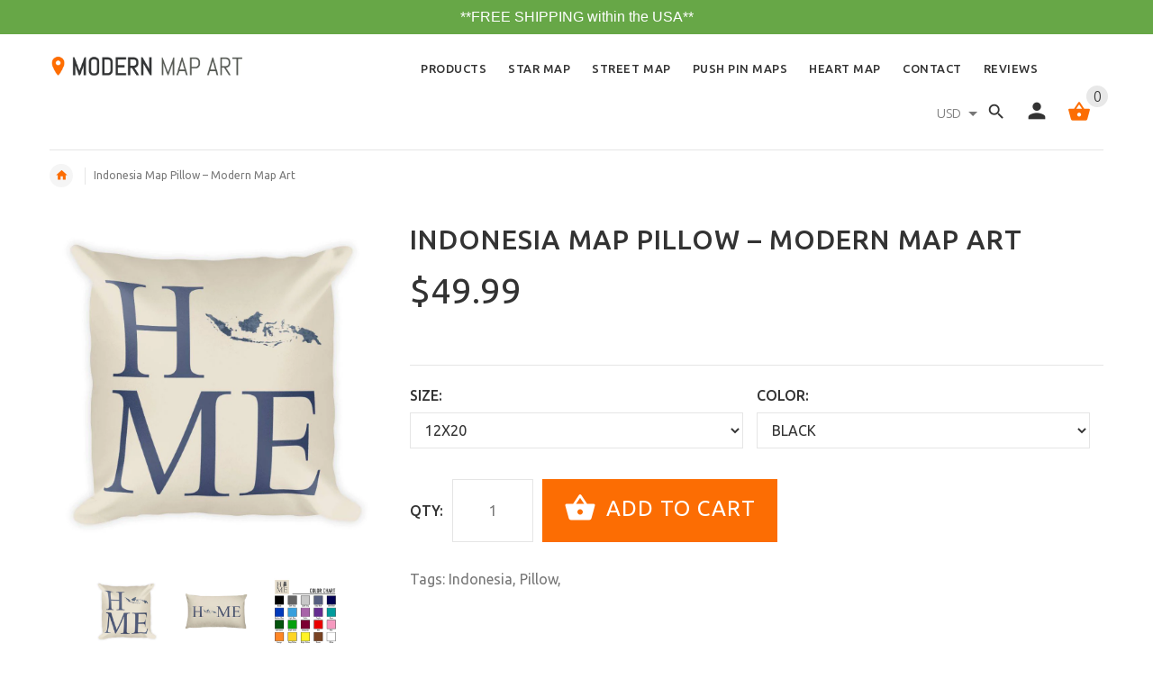

--- FILE ---
content_type: text/html; charset=utf-8
request_url: https://www.modernmapart.com/products/indonesia-map-pillow-modern-map-art
body_size: 33540
content:
	<!doctype html>
<!--[if lt IE 7]><html class="no-js ie6 oldie" lang="en"><![endif]-->
<!--[if IE 7]><html class="no-js ie7 oldie" lang="en"><![endif]-->
<!--[if IE 8]><html class="no-js ie8 oldie" lang="en"><![endif]-->
<!--[if gt IE 8]><!--><html lang="en"><!--<![endif]-->
<head>
 
<!-- Google Tag Manager -->
<script>(function(w,d,s,l,i){w[l]=w[l]||[];w[l].push({'gtm.start':
new Date().getTime(),event:'gtm.js'});var f=d.getElementsByTagName(s)[0],
j=d.createElement(s),dl=l!='dataLayer'?'&l='+l:'';j.async=true;j.src=
'https://www.googletagmanager.com/gtm.js?id='+i+dl;f.parentNode.insertBefore(j,f);
})(window,document,'script','dataLayer','GTM-NWSWLGV');</script>
<!-- End Google Tag Manager -->
  
  <script src="//d1liekpayvooaz.cloudfront.net/apps/customizery/customizery.js?shop=mission-accessories.myshopify.com"></script>
<!-- "snippets/limespot.liquid" was not rendered, the associated app was uninstalled -->
    <link rel="amphtml" href="https://amp.modernmapart.com/c/products/indonesia-map-pillow-modern-map-art">
<meta name="google-site-verification" content="Wr7TVPzTY-3Lu235yMew0zzQpFuWrrN2oSSyRu00JCg" data-owner="rocketamp"/>

  <!-- v2.0.0 -->
  <meta charset="utf-8">
  <!--[if IE]>
<meta http-equiv="X-UA-Compatible" content="IE=edge">
<![endif]-->
  <meta name="viewport" content="width=device-width, initial-scale=1.0">
  
 <script>
   (function(w,d,t,r,u){var f,n,i;w[u]=w[u]||[],f=function(){var o={ti:"17141938"};o.q=w[u],w[u]=new UET(o),w[u].push("pageLoad")},n=d.createElement(t),n.src=r,n.async=1,n.onload=n.onreadystatechange=function(){var s=this.readyState;s&&s!=="loaded"&&s!=="complete"||(f(),n.onload=n.onreadystatechange=null)},i=d.getElementsByTagName(t)[0],i.parentNode.insertBefore(n,i)})(window,document,"script","//bat.bing.com/bat.js","uetq");
  </script>
  
  <!-- Social meta ================================================== -->
  
  <meta name="fb:app_id" content="285475708552956" />

  <!-- Schema.org markup for Google+ -->
  <meta itemprop="name" content="Indonesia Map Pillow – Modern Map Art">
  <meta itemprop="description" content="Our Indonesia home pillow will show off your pride for your home country! You&#39;ll notice the map of Indonesia on the pillow. The throw pillow comes with an insert and makes a great gift for anyone that loves Indonesia!">
  <meta itemprop="image" content="http://www.modernmapart.com/cdn/shopifycloud/storefront/assets/no-image-2048-a2addb12_grande.gif">

  <meta property="og:type" content="product">
  <meta property="og:title" content="Indonesia Map Pillow – Modern Map Art">
  <meta property="og:url" content="https://www.modernmapart.com/products/indonesia-map-pillow-modern-map-art">
  
  <meta property="og:image" content="http://www.modernmapart.com/cdn/shop/products/Indonesia_Map_Pillow_grande.jpg?v=1546579000">
  <meta property="og:image:secure_url" content="https://www.modernmapart.com/cdn/shop/products/Indonesia_Map_Pillow_grande.jpg?v=1546579000">
  
  <meta property="og:image" content="http://www.modernmapart.com/cdn/shop/products/Indonesia_Map_Pillow_Print_grande.jpg?v=1541776061">
  <meta property="og:image:secure_url" content="https://www.modernmapart.com/cdn/shop/products/Indonesia_Map_Pillow_Print_grande.jpg?v=1541776061">
  
  <meta property="og:image" content="http://www.modernmapart.com/cdn/shop/products/Indonesia_Map_Pillow_Print_color_chart_grande.jpg?v=1545079835">
  <meta property="og:image:secure_url" content="https://www.modernmapart.com/cdn/shop/products/Indonesia_Map_Pillow_Print_color_chart_grande.jpg?v=1545079835">
  
  <meta property="og:price:amount" content="49.99">
  <meta property="og:price:currency" content="USD">



  <meta property="og:description" content="Our Indonesia home pillow will show off your pride for your home country! You&#39;ll notice the map of Indonesia on the pillow. The throw pillow comes with an insert and makes a great gift for anyone that loves Indonesia!">


<meta property="og:site_name" content="Modern Map Art">



  <meta name="twitter:card" content="product">




  
  <meta name="twitter:title" content="Indonesia Map Pillow – Modern Map Art">
  <meta name="twitter:description" content="You will love our Indonesia pillow regardless of which island in the country is your favorite place to head out to. This pillow shows the full layout of this Asian country with all of its many islands">
  <meta name="twitter:image" content="https://www.modernmapart.com/cdn/shop/products/Indonesia_Map_Pillow_large.jpg?v=1546579000">
  <meta name="twitter:image:width" content="480">
  <meta name="twitter:image:height" content="480">
  <meta name="twitter:data1" content="$49.99">
  <meta name="twitter:label1" content="Price">


  






  <title>Indonesia Home Throw Pillow – Modern Map Art</title>
  <meta name="description" content="Our Indonesia home pillow will show off your pride for your home country! You&#39;ll notice the map of Indonesia on the pillow. The throw pillow comes with an insert and makes a great gift for anyone that loves Indonesia!" />
    
  <link rel="shortcut icon" href="//www.modernmapart.com/cdn/shop/t/35/assets/favicon.png?v=96018397377145723221584615635" type="image/x-icon" />
  
  
  	<link href='https://fonts.googleapis.com/css?family=Ubuntu:400,300,700,500' rel='stylesheet' type='text/css'>
  
  
  
  <link href="//www.modernmapart.com/cdn/shop/t/35/assets/custom.css?v=129528578374205592531593711707" rel="stylesheet" type="text/css" media="all" />
<link href="//www.modernmapart.com/cdn/shop/t/35/assets/slick.css?v=96730455721061752051584615684" rel="stylesheet" type="text/css" media="all" />
<link href="//www.modernmapart.com/cdn/shop/t/35/assets/slick-theme.css?v=46761476101705646951584615684" rel="stylesheet" type="text/css" media="all" />
<link href="//www.modernmapart.com/cdn/shop/t/35/assets/magnific-popup.css?v=161367216293826210151584615662" rel="stylesheet" type="text/css" media="all" />

<link href="//www.modernmapart.com/cdn/shop/t/35/assets/settings.css?v=60780944865332802341584615683" rel="stylesheet" type="text/css" media="all" />

<link href="//www.modernmapart.com/cdn/shop/t/35/assets/style.css?v=118569684085495884871584615718" rel="stylesheet" type="text/css" media="all" />

<link href="//www.modernmapart.com/cdn/shop/t/35/assets/css-liquid.css?v=19429311941472593911584615718" rel="stylesheet" type="text/css" media="all" />
<link href="//www.modernmapart.com/cdn/shop/t/35/assets/stylefont.css?v=62577153882410669391584615693" rel="stylesheet" type="text/css" media="all" />

<link href="//www.modernmapart.com/cdn/shop/t/35/assets/owl.carousel.css?v=71966890805121367471584615676" rel="stylesheet" type="text/css" media="all" />
  

  <script src="//www.modernmapart.com/cdn/shop/t/35/assets/vendor.js?v=31866098508433868681584615698" type="text/javascript"></script>

  <script src="//www.modernmapart.com/cdn/shop/t/35/assets/jquery.cookie.js?v=177500111459531585031584615652" type="text/javascript"></script>
  
    
  <!-- "snippets/buddha-megamenu-before.liquid" was not rendered, the associated app was uninstalled -->
  <!-- "snippets/buddha-megamenu.liquid" was not rendered, the associated app was uninstalled -->
  <script>var EWD_ULB_Options = {"Add_Lightbox":["image_class"],"Image_Class_List":"image-light-box,image-light-box-2","Image_Selector_List":"","Background_Close":"true","Gallery_Loop":"false","Show_Thumbnails":"bottom","Start_Autoplay":"false","Autoplay_Interval":"5000","Hide_On_Mobile":["description","thumbnails"],"Min_Height":"0","Min_Width":"0","Transition_Type":"ewd-ulb-horizontal-slide","Top_Right_Controls":["exit"],"Top_Left_Controls":["autoplay","zoom"],"Bottom_Right_Controls":["slide_counter"],"Bottom_Left_Controls":null,"Arrow":"a","Icon_Set":"a","Styling_Title_Font":"","Styling_Title_Font_Size":"","Styling_Title_Font_Color":"","Styling_Description_Font":"","Styling_Description_Font_Size":"","Styling_Description_Font_Color":"","Styling_Arrow_Size":"","Styling_Arrow_Color":"","Styling_Arrow_Background_Color":"","Styling_Arrow_Background_Opacity":"","Styling_Arrow_Background_Hover_Opacity":"","Styling_Icon_Size":"","Styling_Icon_Color":"","Styling_Background_Overlay_Color":"","Styling_Background_Overlay_Opacity":"","Styling_Toolbar_Color":"","Styling_Toolbar_Opacity":"","Styling_Image_Overlay_Color":"","Styling_Image_Overlay_Opacity":"","Styling_Thumbnail_Bar_Color":"","Styling_Thumbnail_Bar_Opacity":"","Styling_Thumbnail_Scroll_Arrow_Color":"","Styling_Active_Thumbnail_Border_Color":"#fc6d03","Shop":"mission-accessories.myshopify.com","Custom_CSS":" "};
</script> 
 <script type="application/ld+json" class="richsnippets">
          {
            "@context": "https://schema.org",
            "@id": "https:\/\/www.modernmapart.com\/products\/indonesia-map-pillow-modern-map-art#product",
            "@type": "Product",
            "brand": {
              "@type": "Brand",
              "name": "Modern Map Art"
            },
            "sku":528229662766,
            "mpn":528229662766,
            "description": "You will love our Indonesia pillow regardless of which island in the country is your favorite place to head out to. This pillow shows the full layout of this Asian country with all of its many islands standing out. Look for Java where the cities of Jakarta and Surabaya can be found. Spot the resort island of Bali not too far off. Go further east to see the forest-laden Papua Bar that links Indonesia up with Papua New Guinea. The attractive design of this Indonesia pillow will show people who see it how much you love this important and special country.\n ",
            "url": "https:\/\/www.modernmapart.com\/products\/indonesia-map-pillow-modern-map-art",
            "name": "Indonesia Map Pillow – Modern Map Art","image": "https://www.modernmapart.com/cdn/shop/products/Indonesia_Map_Pillow_grande.jpg?v=1546579000","itemCondition": "http://schema.org/NewCondition",
              "offers" : [
              {
                  "@type" : "Offer" ,
                  "priceCurrency" : "USD" ,
                  "price" : "49.99",
                  "priceValidUntil": "2026-04-21",
                  "availability" : "http://schema.org/InStock",
                  "itemCondition": "http://schema.org/NewCondition",

                  "name": "12x20 / Black" ,"url" : "https://www.modernmapart.com/products/indonesia-map-pillow-modern-map-art?variant=7238578667566" ,
                  "seller" : {
                      "@type" : "Organization" ,
                      "name" : "Modern Map Art"
                  }
              },
              {
                  "@type" : "Offer" ,
                  "priceCurrency" : "USD" ,
                  "price" : "49.99",
                  "priceValidUntil": "2026-04-21",
                  "availability" : "http://schema.org/InStock",
                  "itemCondition": "http://schema.org/NewCondition",

                  "name": "12x20 / Dark Grey" ,"url" : "https://www.modernmapart.com/products/indonesia-map-pillow-modern-map-art?variant=7238579617838" ,
                  "seller" : {
                      "@type" : "Organization" ,
                      "name" : "Modern Map Art"
                  }
              },
              {
                  "@type" : "Offer" ,
                  "priceCurrency" : "USD" ,
                  "price" : "49.99",
                  "priceValidUntil": "2026-04-21",
                  "availability" : "http://schema.org/InStock",
                  "itemCondition": "http://schema.org/NewCondition",

                  "name": "12x20 / Light Grey" ,"url" : "https://www.modernmapart.com/products/indonesia-map-pillow-modern-map-art?variant=7238579650606" ,
                  "seller" : {
                      "@type" : "Organization" ,
                      "name" : "Modern Map Art"
                  }
              },
              {
                  "@type" : "Offer" ,
                  "priceCurrency" : "USD" ,
                  "price" : "49.99",
                  "priceValidUntil": "2026-04-21",
                  "availability" : "http://schema.org/InStock",
                  "itemCondition": "http://schema.org/NewCondition",

                  "name": "12x20 / Gray Blue" ,"url" : "https://www.modernmapart.com/products/indonesia-map-pillow-modern-map-art?variant=7238579683374" ,
                  "seller" : {
                      "@type" : "Organization" ,
                      "name" : "Modern Map Art"
                  }
              },
              {
                  "@type" : "Offer" ,
                  "priceCurrency" : "USD" ,
                  "price" : "49.99",
                  "priceValidUntil": "2026-04-21",
                  "availability" : "http://schema.org/InStock",
                  "itemCondition": "http://schema.org/NewCondition",

                  "name": "12x20 / Dark Blue" ,"url" : "https://www.modernmapart.com/products/indonesia-map-pillow-modern-map-art?variant=7238579716142" ,
                  "seller" : {
                      "@type" : "Organization" ,
                      "name" : "Modern Map Art"
                  }
              },
              {
                  "@type" : "Offer" ,
                  "priceCurrency" : "USD" ,
                  "price" : "49.99",
                  "priceValidUntil": "2026-04-21",
                  "availability" : "http://schema.org/InStock",
                  "itemCondition": "http://schema.org/NewCondition",

                  "name": "12x20 / Medium Blue" ,"url" : "https://www.modernmapart.com/products/indonesia-map-pillow-modern-map-art?variant=7238579748910" ,
                  "seller" : {
                      "@type" : "Organization" ,
                      "name" : "Modern Map Art"
                  }
              },
              {
                  "@type" : "Offer" ,
                  "priceCurrency" : "USD" ,
                  "price" : "49.99",
                  "priceValidUntil": "2026-04-21",
                  "availability" : "http://schema.org/InStock",
                  "itemCondition": "http://schema.org/NewCondition",

                  "name": "12x20 / Light Blue" ,"url" : "https://www.modernmapart.com/products/indonesia-map-pillow-modern-map-art?variant=7238579781678" ,
                  "seller" : {
                      "@type" : "Organization" ,
                      "name" : "Modern Map Art"
                  }
              },
              {
                  "@type" : "Offer" ,
                  "priceCurrency" : "USD" ,
                  "price" : "49.99",
                  "priceValidUntil": "2026-04-21",
                  "availability" : "http://schema.org/InStock",
                  "itemCondition": "http://schema.org/NewCondition",

                  "name": "12x20 / Violet" ,"url" : "https://www.modernmapart.com/products/indonesia-map-pillow-modern-map-art?variant=7238579814446" ,
                  "seller" : {
                      "@type" : "Organization" ,
                      "name" : "Modern Map Art"
                  }
              },
              {
                  "@type" : "Offer" ,
                  "priceCurrency" : "USD" ,
                  "price" : "49.99",
                  "priceValidUntil": "2026-04-21",
                  "availability" : "http://schema.org/InStock",
                  "itemCondition": "http://schema.org/NewCondition",

                  "name": "12x20 / Purple" ,"url" : "https://www.modernmapart.com/products/indonesia-map-pillow-modern-map-art?variant=7238579847214" ,
                  "seller" : {
                      "@type" : "Organization" ,
                      "name" : "Modern Map Art"
                  }
              },
              {
                  "@type" : "Offer" ,
                  "priceCurrency" : "USD" ,
                  "price" : "49.99",
                  "priceValidUntil": "2026-04-21",
                  "availability" : "http://schema.org/InStock",
                  "itemCondition": "http://schema.org/NewCondition",

                  "name": "12x20 / Aqua" ,"url" : "https://www.modernmapart.com/products/indonesia-map-pillow-modern-map-art?variant=7238579879982" ,
                  "seller" : {
                      "@type" : "Organization" ,
                      "name" : "Modern Map Art"
                  }
              },
              {
                  "@type" : "Offer" ,
                  "priceCurrency" : "USD" ,
                  "price" : "49.99",
                  "priceValidUntil": "2026-04-21",
                  "availability" : "http://schema.org/InStock",
                  "itemCondition": "http://schema.org/NewCondition",

                  "name": "12x20 / Dark Green" ,"url" : "https://www.modernmapart.com/products/indonesia-map-pillow-modern-map-art?variant=7238579912750" ,
                  "seller" : {
                      "@type" : "Organization" ,
                      "name" : "Modern Map Art"
                  }
              },
              {
                  "@type" : "Offer" ,
                  "priceCurrency" : "USD" ,
                  "price" : "49.99",
                  "priceValidUntil": "2026-04-21",
                  "availability" : "http://schema.org/InStock",
                  "itemCondition": "http://schema.org/NewCondition",

                  "name": "12x20 / Bright Green" ,"url" : "https://www.modernmapart.com/products/indonesia-map-pillow-modern-map-art?variant=7238579945518" ,
                  "seller" : {
                      "@type" : "Organization" ,
                      "name" : "Modern Map Art"
                  }
              },
              {
                  "@type" : "Offer" ,
                  "priceCurrency" : "USD" ,
                  "price" : "49.99",
                  "priceValidUntil": "2026-04-21",
                  "availability" : "http://schema.org/InStock",
                  "itemCondition": "http://schema.org/NewCondition",

                  "name": "12x20 / Burgundy" ,"url" : "https://www.modernmapart.com/products/indonesia-map-pillow-modern-map-art?variant=7238579978286" ,
                  "seller" : {
                      "@type" : "Organization" ,
                      "name" : "Modern Map Art"
                  }
              },
              {
                  "@type" : "Offer" ,
                  "priceCurrency" : "USD" ,
                  "price" : "49.99",
                  "priceValidUntil": "2026-04-21",
                  "availability" : "http://schema.org/InStock",
                  "itemCondition": "http://schema.org/NewCondition",

                  "name": "12x20 / Red" ,"url" : "https://www.modernmapart.com/products/indonesia-map-pillow-modern-map-art?variant=7238580011054" ,
                  "seller" : {
                      "@type" : "Organization" ,
                      "name" : "Modern Map Art"
                  }
              },
              {
                  "@type" : "Offer" ,
                  "priceCurrency" : "USD" ,
                  "price" : "49.99",
                  "priceValidUntil": "2026-04-21",
                  "availability" : "http://schema.org/InStock",
                  "itemCondition": "http://schema.org/NewCondition",

                  "name": "12x20 / Pink" ,"url" : "https://www.modernmapart.com/products/indonesia-map-pillow-modern-map-art?variant=7238580043822" ,
                  "seller" : {
                      "@type" : "Organization" ,
                      "name" : "Modern Map Art"
                  }
              },
              {
                  "@type" : "Offer" ,
                  "priceCurrency" : "USD" ,
                  "price" : "49.99",
                  "priceValidUntil": "2026-04-21",
                  "availability" : "http://schema.org/InStock",
                  "itemCondition": "http://schema.org/NewCondition",

                  "name": "12x20 / Orange" ,"url" : "https://www.modernmapart.com/products/indonesia-map-pillow-modern-map-art?variant=7238580076590" ,
                  "seller" : {
                      "@type" : "Organization" ,
                      "name" : "Modern Map Art"
                  }
              },
              {
                  "@type" : "Offer" ,
                  "priceCurrency" : "USD" ,
                  "price" : "49.99",
                  "priceValidUntil": "2026-04-21",
                  "availability" : "http://schema.org/InStock",
                  "itemCondition": "http://schema.org/NewCondition",

                  "name": "12x20 / Deep Yellow" ,"url" : "https://www.modernmapart.com/products/indonesia-map-pillow-modern-map-art?variant=7238580109358" ,
                  "seller" : {
                      "@type" : "Organization" ,
                      "name" : "Modern Map Art"
                  }
              },
              {
                  "@type" : "Offer" ,
                  "priceCurrency" : "USD" ,
                  "price" : "49.99",
                  "priceValidUntil": "2026-04-21",
                  "availability" : "http://schema.org/InStock",
                  "itemCondition": "http://schema.org/NewCondition",

                  "name": "12x20 / Bright Yellow" ,"url" : "https://www.modernmapart.com/products/indonesia-map-pillow-modern-map-art?variant=7238580142126" ,
                  "seller" : {
                      "@type" : "Organization" ,
                      "name" : "Modern Map Art"
                  }
              },
              {
                  "@type" : "Offer" ,
                  "priceCurrency" : "USD" ,
                  "price" : "49.99",
                  "priceValidUntil": "2026-04-21",
                  "availability" : "http://schema.org/InStock",
                  "itemCondition": "http://schema.org/NewCondition",

                  "name": "12x20 / Brown" ,"url" : "https://www.modernmapart.com/products/indonesia-map-pillow-modern-map-art?variant=7238580174894" ,
                  "seller" : {
                      "@type" : "Organization" ,
                      "name" : "Modern Map Art"
                  }
              },
              {
                  "@type" : "Offer" ,
                  "priceCurrency" : "USD" ,
                  "price" : "49.99",
                  "priceValidUntil": "2026-04-21",
                  "availability" : "http://schema.org/InStock",
                  "itemCondition": "http://schema.org/NewCondition",

                  "name": "12x20 / White" ,"url" : "https://www.modernmapart.com/products/indonesia-map-pillow-modern-map-art?variant=7238580207662" ,
                  "seller" : {
                      "@type" : "Organization" ,
                      "name" : "Modern Map Art"
                  }
              },
              {
                  "@type" : "Offer" ,
                  "priceCurrency" : "USD" ,
                  "price" : "49.99",
                  "priceValidUntil": "2026-04-21",
                  "availability" : "http://schema.org/InStock",
                  "itemCondition": "http://schema.org/NewCondition",

                  "name": "18x18 / Black" ,"url" : "https://www.modernmapart.com/products/indonesia-map-pillow-modern-map-art?variant=7238580240430" ,
                  "seller" : {
                      "@type" : "Organization" ,
                      "name" : "Modern Map Art"
                  }
              },
              {
                  "@type" : "Offer" ,
                  "priceCurrency" : "USD" ,
                  "price" : "49.99",
                  "priceValidUntil": "2026-04-21",
                  "availability" : "http://schema.org/InStock",
                  "itemCondition": "http://schema.org/NewCondition",

                  "name": "18x18 / Dark Grey" ,"url" : "https://www.modernmapart.com/products/indonesia-map-pillow-modern-map-art?variant=7238580273198" ,
                  "seller" : {
                      "@type" : "Organization" ,
                      "name" : "Modern Map Art"
                  }
              },
              {
                  "@type" : "Offer" ,
                  "priceCurrency" : "USD" ,
                  "price" : "49.99",
                  "priceValidUntil": "2026-04-21",
                  "availability" : "http://schema.org/InStock",
                  "itemCondition": "http://schema.org/NewCondition",

                  "name": "18x18 / Light Grey" ,"url" : "https://www.modernmapart.com/products/indonesia-map-pillow-modern-map-art?variant=7238580305966" ,
                  "seller" : {
                      "@type" : "Organization" ,
                      "name" : "Modern Map Art"
                  }
              },
              {
                  "@type" : "Offer" ,
                  "priceCurrency" : "USD" ,
                  "price" : "49.99",
                  "priceValidUntil": "2026-04-21",
                  "availability" : "http://schema.org/InStock",
                  "itemCondition": "http://schema.org/NewCondition",

                  "name": "18x18 / Gray Blue" ,"url" : "https://www.modernmapart.com/products/indonesia-map-pillow-modern-map-art?variant=7238580338734" ,
                  "seller" : {
                      "@type" : "Organization" ,
                      "name" : "Modern Map Art"
                  }
              },
              {
                  "@type" : "Offer" ,
                  "priceCurrency" : "USD" ,
                  "price" : "49.99",
                  "priceValidUntil": "2026-04-21",
                  "availability" : "http://schema.org/InStock",
                  "itemCondition": "http://schema.org/NewCondition",

                  "name": "18x18 / Dark Blue" ,"url" : "https://www.modernmapart.com/products/indonesia-map-pillow-modern-map-art?variant=7238580371502" ,
                  "seller" : {
                      "@type" : "Organization" ,
                      "name" : "Modern Map Art"
                  }
              },
              {
                  "@type" : "Offer" ,
                  "priceCurrency" : "USD" ,
                  "price" : "49.99",
                  "priceValidUntil": "2026-04-21",
                  "availability" : "http://schema.org/InStock",
                  "itemCondition": "http://schema.org/NewCondition",

                  "name": "18x18 / Medium Blue" ,"url" : "https://www.modernmapart.com/products/indonesia-map-pillow-modern-map-art?variant=7238580404270" ,
                  "seller" : {
                      "@type" : "Organization" ,
                      "name" : "Modern Map Art"
                  }
              },
              {
                  "@type" : "Offer" ,
                  "priceCurrency" : "USD" ,
                  "price" : "49.99",
                  "priceValidUntil": "2026-04-21",
                  "availability" : "http://schema.org/InStock",
                  "itemCondition": "http://schema.org/NewCondition",

                  "name": "18x18 / Light Blue" ,"url" : "https://www.modernmapart.com/products/indonesia-map-pillow-modern-map-art?variant=7238580437038" ,
                  "seller" : {
                      "@type" : "Organization" ,
                      "name" : "Modern Map Art"
                  }
              },
              {
                  "@type" : "Offer" ,
                  "priceCurrency" : "USD" ,
                  "price" : "49.99",
                  "priceValidUntil": "2026-04-21",
                  "availability" : "http://schema.org/InStock",
                  "itemCondition": "http://schema.org/NewCondition",

                  "name": "18x18 / Violet" ,"url" : "https://www.modernmapart.com/products/indonesia-map-pillow-modern-map-art?variant=7238580469806" ,
                  "seller" : {
                      "@type" : "Organization" ,
                      "name" : "Modern Map Art"
                  }
              },
              {
                  "@type" : "Offer" ,
                  "priceCurrency" : "USD" ,
                  "price" : "49.99",
                  "priceValidUntil": "2026-04-21",
                  "availability" : "http://schema.org/InStock",
                  "itemCondition": "http://schema.org/NewCondition",

                  "name": "18x18 / Purple" ,"url" : "https://www.modernmapart.com/products/indonesia-map-pillow-modern-map-art?variant=7238580502574" ,
                  "seller" : {
                      "@type" : "Organization" ,
                      "name" : "Modern Map Art"
                  }
              },
              {
                  "@type" : "Offer" ,
                  "priceCurrency" : "USD" ,
                  "price" : "49.99",
                  "priceValidUntil": "2026-04-21",
                  "availability" : "http://schema.org/InStock",
                  "itemCondition": "http://schema.org/NewCondition",

                  "name": "18x18 / Aqua" ,"url" : "https://www.modernmapart.com/products/indonesia-map-pillow-modern-map-art?variant=7238580535342" ,
                  "seller" : {
                      "@type" : "Organization" ,
                      "name" : "Modern Map Art"
                  }
              },
              {
                  "@type" : "Offer" ,
                  "priceCurrency" : "USD" ,
                  "price" : "49.99",
                  "priceValidUntil": "2026-04-21",
                  "availability" : "http://schema.org/InStock",
                  "itemCondition": "http://schema.org/NewCondition",

                  "name": "18x18 / Dark Green" ,"url" : "https://www.modernmapart.com/products/indonesia-map-pillow-modern-map-art?variant=7238580600878" ,
                  "seller" : {
                      "@type" : "Organization" ,
                      "name" : "Modern Map Art"
                  }
              },
              {
                  "@type" : "Offer" ,
                  "priceCurrency" : "USD" ,
                  "price" : "49.99",
                  "priceValidUntil": "2026-04-21",
                  "availability" : "http://schema.org/InStock",
                  "itemCondition": "http://schema.org/NewCondition",

                  "name": "18x18 / Bright Green" ,"url" : "https://www.modernmapart.com/products/indonesia-map-pillow-modern-map-art?variant=7238580633646" ,
                  "seller" : {
                      "@type" : "Organization" ,
                      "name" : "Modern Map Art"
                  }
              },
              {
                  "@type" : "Offer" ,
                  "priceCurrency" : "USD" ,
                  "price" : "49.99",
                  "priceValidUntil": "2026-04-21",
                  "availability" : "http://schema.org/InStock",
                  "itemCondition": "http://schema.org/NewCondition",

                  "name": "18x18 / Burgundy" ,"url" : "https://www.modernmapart.com/products/indonesia-map-pillow-modern-map-art?variant=7238580666414" ,
                  "seller" : {
                      "@type" : "Organization" ,
                      "name" : "Modern Map Art"
                  }
              },
              {
                  "@type" : "Offer" ,
                  "priceCurrency" : "USD" ,
                  "price" : "49.99",
                  "priceValidUntil": "2026-04-21",
                  "availability" : "http://schema.org/InStock",
                  "itemCondition": "http://schema.org/NewCondition",

                  "name": "18x18 / Red" ,"url" : "https://www.modernmapart.com/products/indonesia-map-pillow-modern-map-art?variant=7238580699182" ,
                  "seller" : {
                      "@type" : "Organization" ,
                      "name" : "Modern Map Art"
                  }
              },
              {
                  "@type" : "Offer" ,
                  "priceCurrency" : "USD" ,
                  "price" : "49.99",
                  "priceValidUntil": "2026-04-21",
                  "availability" : "http://schema.org/InStock",
                  "itemCondition": "http://schema.org/NewCondition",

                  "name": "18x18 / Pink" ,"url" : "https://www.modernmapart.com/products/indonesia-map-pillow-modern-map-art?variant=7238580731950" ,
                  "seller" : {
                      "@type" : "Organization" ,
                      "name" : "Modern Map Art"
                  }
              },
              {
                  "@type" : "Offer" ,
                  "priceCurrency" : "USD" ,
                  "price" : "49.99",
                  "priceValidUntil": "2026-04-21",
                  "availability" : "http://schema.org/InStock",
                  "itemCondition": "http://schema.org/NewCondition",

                  "name": "18x18 / Orange" ,"url" : "https://www.modernmapart.com/products/indonesia-map-pillow-modern-map-art?variant=7238580764718" ,
                  "seller" : {
                      "@type" : "Organization" ,
                      "name" : "Modern Map Art"
                  }
              },
              {
                  "@type" : "Offer" ,
                  "priceCurrency" : "USD" ,
                  "price" : "49.99",
                  "priceValidUntil": "2026-04-21",
                  "availability" : "http://schema.org/InStock",
                  "itemCondition": "http://schema.org/NewCondition",

                  "name": "18x18 / Deep Yellow" ,"url" : "https://www.modernmapart.com/products/indonesia-map-pillow-modern-map-art?variant=7238580797486" ,
                  "seller" : {
                      "@type" : "Organization" ,
                      "name" : "Modern Map Art"
                  }
              },
              {
                  "@type" : "Offer" ,
                  "priceCurrency" : "USD" ,
                  "price" : "49.99",
                  "priceValidUntil": "2026-04-21",
                  "availability" : "http://schema.org/InStock",
                  "itemCondition": "http://schema.org/NewCondition",

                  "name": "18x18 / Bright Yellow" ,"url" : "https://www.modernmapart.com/products/indonesia-map-pillow-modern-map-art?variant=7238580830254" ,
                  "seller" : {
                      "@type" : "Organization" ,
                      "name" : "Modern Map Art"
                  }
              },
              {
                  "@type" : "Offer" ,
                  "priceCurrency" : "USD" ,
                  "price" : "49.99",
                  "priceValidUntil": "2026-04-21",
                  "availability" : "http://schema.org/InStock",
                  "itemCondition": "http://schema.org/NewCondition",

                  "name": "18x18 / Brown" ,"url" : "https://www.modernmapart.com/products/indonesia-map-pillow-modern-map-art?variant=7238580863022" ,
                  "seller" : {
                      "@type" : "Organization" ,
                      "name" : "Modern Map Art"
                  }
              },
              {
                  "@type" : "Offer" ,
                  "priceCurrency" : "USD" ,
                  "price" : "49.99",
                  "priceValidUntil": "2026-04-21",
                  "availability" : "http://schema.org/InStock",
                  "itemCondition": "http://schema.org/NewCondition",

                  "name": "18x18 / White" ,"url" : "https://www.modernmapart.com/products/indonesia-map-pillow-modern-map-art?variant=7238580895790" ,
                  "seller" : {
                      "@type" : "Organization" ,
                      "name" : "Modern Map Art"
                  }
              }
              ]}
        </script>

        
        <script type="application/ld+json" class="richsnippets">
              {
              "@context": "https://schema.org/",
              "@graph": [
                {
                  "@context": "https://schema.org/",
                  "@type": "BreadcrumbList",
                  "itemListElement": [
                    {
                      "@type": "ListItem",
                      "position": "1",
                      "item": {
                        "name": "Home",
                        "@id": "https:\/\/www.modernmapart.com"
                      }
                    },
                    
                       {
                          "@type": "ListItem",
                          "position": "2",
                          "item": {
                            "@id": "https:\/\/www.modernmapart.com\/products\/indonesia-map-pillow-modern-map-art",
                            "name": "Indonesia Map Pillow – Modern Map Art",
                            "url": "https:\/\/www.modernmapart.com\/products\/indonesia-map-pillow-modern-map-art"
                          }
                        }
                    
                  ]
                }
             ]
            }
            </script><script>
var config = { attributes: false, childList: true, characterData: false }


var snippetId = '"https:\/\/www.modernmapart.com\/products\/indonesia-map-pillow-modern-map-art#product"';
var objectName = '';
var shopName = 'Modern Map Art';setTimeout(function(){var e=document.querySelector('.stamped-header meta[itemprop="ratingValue"]').content;var t=document.querySelector('.stamped-header meta[itemprop="reviewCount"]').content;var a=document.createElement("script");a.type="application/ld+json";a.classList.add("richsnippets");var i='{"@context": "https://schema.org","@id": '+snippetId+',"@type": "Product","aggregateRating": {"@type": "AggregateRating","description": "Reviews for '+objectName+'","ratingValue": "'+e+'","ratingCount": "'+t+'"},"review": {"@type": "Review","reviewRating": {"@type": "Rating","ratingValue": "'+e+'","bestRating": "5"},"author": {"@type": "Organization","name": "'+shopName+'"}}}';a.innerHTML=i;document.body.appendChild(a)},1e3);
document.addEventListener("DOMContentLoaded",function(t){var o=document.querySelector("body");var p=new MutationObserver(function(t){t.forEach(function(t){if(t.type==="childList"){var o=document.querySelectorAll("[itemtype]");if(o)for(var e=0,i=o.length;e<i;e++){var n=o[e];n.removeAttribute("itemtype"),n.removeAttribute("itemscope"),n.removeAttribute("itemprop")}var r=document.querySelectorAll('script[type="application/ld+json"]');if(r)for(var c=0,e=r.length;c<e;c++){var a=r[c];a.classList.contains("richsnippets")||a.remove()}p.disconnect()}})});p.observe(o,config)});
</script>

<script>window.performance && window.performance.mark && window.performance.mark('shopify.content_for_header.start');</script><meta name="google-site-verification" content="GQDopaeuTEqLvagB5pHnUOMcKvRFpA5dnqbC1T3whHE">
<meta name="google-site-verification" content="Xwqh2nlNlWczp2hHY98e2rnJdjwL5GCxLUBb4_q7LwI">
<meta id="shopify-digital-wallet" name="shopify-digital-wallet" content="/13546307/digital_wallets/dialog">
<meta name="shopify-checkout-api-token" content="8fba77ed09d7d049ee7b7bda2381439b">
<meta id="in-context-paypal-metadata" data-shop-id="13546307" data-venmo-supported="false" data-environment="production" data-locale="en_US" data-paypal-v4="true" data-currency="USD">
<link rel="alternate" type="application/json+oembed" href="https://www.modernmapart.com/products/indonesia-map-pillow-modern-map-art.oembed">
<script async="async" src="/checkouts/internal/preloads.js?locale=en-US"></script>
<link rel="preconnect" href="https://shop.app" crossorigin="anonymous">
<script async="async" src="https://shop.app/checkouts/internal/preloads.js?locale=en-US&shop_id=13546307" crossorigin="anonymous"></script>
<script id="shopify-features" type="application/json">{"accessToken":"8fba77ed09d7d049ee7b7bda2381439b","betas":["rich-media-storefront-analytics"],"domain":"www.modernmapart.com","predictiveSearch":true,"shopId":13546307,"locale":"en"}</script>
<script>var Shopify = Shopify || {};
Shopify.shop = "mission-accessories.myshopify.com";
Shopify.locale = "en";
Shopify.currency = {"active":"USD","rate":"1.0"};
Shopify.country = "US";
Shopify.theme = {"name":"Live Mission Accessories 24-03","id":80687923246,"schema_name":"Yourstore","schema_version":"2.0.0","theme_store_id":null,"role":"main"};
Shopify.theme.handle = "null";
Shopify.theme.style = {"id":null,"handle":null};
Shopify.cdnHost = "www.modernmapart.com/cdn";
Shopify.routes = Shopify.routes || {};
Shopify.routes.root = "/";</script>
<script type="module">!function(o){(o.Shopify=o.Shopify||{}).modules=!0}(window);</script>
<script>!function(o){function n(){var o=[];function n(){o.push(Array.prototype.slice.apply(arguments))}return n.q=o,n}var t=o.Shopify=o.Shopify||{};t.loadFeatures=n(),t.autoloadFeatures=n()}(window);</script>
<script>
  window.ShopifyPay = window.ShopifyPay || {};
  window.ShopifyPay.apiHost = "shop.app\/pay";
  window.ShopifyPay.redirectState = null;
</script>
<script id="shop-js-analytics" type="application/json">{"pageType":"product"}</script>
<script defer="defer" async type="module" src="//www.modernmapart.com/cdn/shopifycloud/shop-js/modules/v2/client.init-shop-cart-sync_BdyHc3Nr.en.esm.js"></script>
<script defer="defer" async type="module" src="//www.modernmapart.com/cdn/shopifycloud/shop-js/modules/v2/chunk.common_Daul8nwZ.esm.js"></script>
<script type="module">
  await import("//www.modernmapart.com/cdn/shopifycloud/shop-js/modules/v2/client.init-shop-cart-sync_BdyHc3Nr.en.esm.js");
await import("//www.modernmapart.com/cdn/shopifycloud/shop-js/modules/v2/chunk.common_Daul8nwZ.esm.js");

  window.Shopify.SignInWithShop?.initShopCartSync?.({"fedCMEnabled":true,"windoidEnabled":true});

</script>
<script>
  window.Shopify = window.Shopify || {};
  if (!window.Shopify.featureAssets) window.Shopify.featureAssets = {};
  window.Shopify.featureAssets['shop-js'] = {"shop-cart-sync":["modules/v2/client.shop-cart-sync_QYOiDySF.en.esm.js","modules/v2/chunk.common_Daul8nwZ.esm.js"],"init-fed-cm":["modules/v2/client.init-fed-cm_DchLp9rc.en.esm.js","modules/v2/chunk.common_Daul8nwZ.esm.js"],"shop-button":["modules/v2/client.shop-button_OV7bAJc5.en.esm.js","modules/v2/chunk.common_Daul8nwZ.esm.js"],"init-windoid":["modules/v2/client.init-windoid_DwxFKQ8e.en.esm.js","modules/v2/chunk.common_Daul8nwZ.esm.js"],"shop-cash-offers":["modules/v2/client.shop-cash-offers_DWtL6Bq3.en.esm.js","modules/v2/chunk.common_Daul8nwZ.esm.js","modules/v2/chunk.modal_CQq8HTM6.esm.js"],"shop-toast-manager":["modules/v2/client.shop-toast-manager_CX9r1SjA.en.esm.js","modules/v2/chunk.common_Daul8nwZ.esm.js"],"init-shop-email-lookup-coordinator":["modules/v2/client.init-shop-email-lookup-coordinator_UhKnw74l.en.esm.js","modules/v2/chunk.common_Daul8nwZ.esm.js"],"pay-button":["modules/v2/client.pay-button_DzxNnLDY.en.esm.js","modules/v2/chunk.common_Daul8nwZ.esm.js"],"avatar":["modules/v2/client.avatar_BTnouDA3.en.esm.js"],"init-shop-cart-sync":["modules/v2/client.init-shop-cart-sync_BdyHc3Nr.en.esm.js","modules/v2/chunk.common_Daul8nwZ.esm.js"],"shop-login-button":["modules/v2/client.shop-login-button_D8B466_1.en.esm.js","modules/v2/chunk.common_Daul8nwZ.esm.js","modules/v2/chunk.modal_CQq8HTM6.esm.js"],"init-customer-accounts-sign-up":["modules/v2/client.init-customer-accounts-sign-up_C8fpPm4i.en.esm.js","modules/v2/client.shop-login-button_D8B466_1.en.esm.js","modules/v2/chunk.common_Daul8nwZ.esm.js","modules/v2/chunk.modal_CQq8HTM6.esm.js"],"init-shop-for-new-customer-accounts":["modules/v2/client.init-shop-for-new-customer-accounts_CVTO0Ztu.en.esm.js","modules/v2/client.shop-login-button_D8B466_1.en.esm.js","modules/v2/chunk.common_Daul8nwZ.esm.js","modules/v2/chunk.modal_CQq8HTM6.esm.js"],"init-customer-accounts":["modules/v2/client.init-customer-accounts_dRgKMfrE.en.esm.js","modules/v2/client.shop-login-button_D8B466_1.en.esm.js","modules/v2/chunk.common_Daul8nwZ.esm.js","modules/v2/chunk.modal_CQq8HTM6.esm.js"],"shop-follow-button":["modules/v2/client.shop-follow-button_CkZpjEct.en.esm.js","modules/v2/chunk.common_Daul8nwZ.esm.js","modules/v2/chunk.modal_CQq8HTM6.esm.js"],"lead-capture":["modules/v2/client.lead-capture_BntHBhfp.en.esm.js","modules/v2/chunk.common_Daul8nwZ.esm.js","modules/v2/chunk.modal_CQq8HTM6.esm.js"],"checkout-modal":["modules/v2/client.checkout-modal_CfxcYbTm.en.esm.js","modules/v2/chunk.common_Daul8nwZ.esm.js","modules/v2/chunk.modal_CQq8HTM6.esm.js"],"shop-login":["modules/v2/client.shop-login_Da4GZ2H6.en.esm.js","modules/v2/chunk.common_Daul8nwZ.esm.js","modules/v2/chunk.modal_CQq8HTM6.esm.js"],"payment-terms":["modules/v2/client.payment-terms_MV4M3zvL.en.esm.js","modules/v2/chunk.common_Daul8nwZ.esm.js","modules/v2/chunk.modal_CQq8HTM6.esm.js"]};
</script>
<script>(function() {
  var isLoaded = false;
  function asyncLoad() {
    if (isLoaded) return;
    isLoaded = true;
    var urls = ["https:\/\/instafeed.nfcube.com\/cdn\/1b11e106aa370dba2d9a5a53add156e0.js?shop=mission-accessories.myshopify.com","\/\/static.zotabox.com\/5\/f\/5f81bc3adb9e5aae94fe9d4af1cc9e42\/widgets.js?shop=mission-accessories.myshopify.com","\/\/d1liekpayvooaz.cloudfront.net\/apps\/customizery\/customizery.js?shop=mission-accessories.myshopify.com","https:\/\/d10lpsik1i8c69.cloudfront.net\/w.js?shop=mission-accessories.myshopify.com","\/\/static.zotabox.com\/5\/f\/5f81bc3adb9e5aae94fe9d4af1cc9e42\/widgets.js?shop=mission-accessories.myshopify.com","https:\/\/www.improvedcontactform.com\/icf.js?shop=mission-accessories.myshopify.com","https:\/\/www.improvedcontactform.com\/icf.js?shop=mission-accessories.myshopify.com","https:\/\/www.improvedcontactform.com\/icf.js?shop=mission-accessories.myshopify.com","https:\/\/www.improvedcontactform.com\/icf.js?shop=mission-accessories.myshopify.com","https:\/\/cdn-stamped-io.azureedge.net\/files\/widget.min.js?shop=mission-accessories.myshopify.com","https:\/\/bingshoppingtool-t2app-prod.trafficmanager.net\/uet\/tracking_script?shop=mission-accessories.myshopify.com","https:\/\/easygdpr.b-cdn.net\/v\/1553540745\/gdpr.min.js?shop=mission-accessories.myshopify.com","https:\/\/cdn.recovermycart.com\/scripts\/CartJS_v2.min.js?shop=mission-accessories.myshopify.com\u0026shop=mission-accessories.myshopify.com","https:\/\/static.klaviyo.com\/onsite\/js\/Nx6ZnL\/klaviyo.js?company_id=Nx6ZnL\u0026shop=mission-accessories.myshopify.com"];
    for (var i = 0; i < urls.length; i++) {
      var s = document.createElement('script');
      s.type = 'text/javascript';
      s.async = true;
      s.src = urls[i];
      var x = document.getElementsByTagName('script')[0];
      x.parentNode.insertBefore(s, x);
    }
  };
  if(window.attachEvent) {
    window.attachEvent('onload', asyncLoad);
  } else {
    window.addEventListener('load', asyncLoad, false);
  }
})();</script>
<script id="__st">var __st={"a":13546307,"offset":-18000,"reqid":"6a2922e2-ebf0-422b-aacb-a886f31c6f6b-1768973076","pageurl":"www.modernmapart.com\/products\/indonesia-map-pillow-modern-map-art","u":"6c133a0158ee","p":"product","rtyp":"product","rid":528229662766};</script>
<script>window.ShopifyPaypalV4VisibilityTracking = true;</script>
<script id="captcha-bootstrap">!function(){'use strict';const t='contact',e='account',n='new_comment',o=[[t,t],['blogs',n],['comments',n],[t,'customer']],c=[[e,'customer_login'],[e,'guest_login'],[e,'recover_customer_password'],[e,'create_customer']],r=t=>t.map((([t,e])=>`form[action*='/${t}']:not([data-nocaptcha='true']) input[name='form_type'][value='${e}']`)).join(','),a=t=>()=>t?[...document.querySelectorAll(t)].map((t=>t.form)):[];function s(){const t=[...o],e=r(t);return a(e)}const i='password',u='form_key',d=['recaptcha-v3-token','g-recaptcha-response','h-captcha-response',i],f=()=>{try{return window.sessionStorage}catch{return}},m='__shopify_v',_=t=>t.elements[u];function p(t,e,n=!1){try{const o=window.sessionStorage,c=JSON.parse(o.getItem(e)),{data:r}=function(t){const{data:e,action:n}=t;return t[m]||n?{data:e,action:n}:{data:t,action:n}}(c);for(const[e,n]of Object.entries(r))t.elements[e]&&(t.elements[e].value=n);n&&o.removeItem(e)}catch(o){console.error('form repopulation failed',{error:o})}}const l='form_type',E='cptcha';function T(t){t.dataset[E]=!0}const w=window,h=w.document,L='Shopify',v='ce_forms',y='captcha';let A=!1;((t,e)=>{const n=(g='f06e6c50-85a8-45c8-87d0-21a2b65856fe',I='https://cdn.shopify.com/shopifycloud/storefront-forms-hcaptcha/ce_storefront_forms_captcha_hcaptcha.v1.5.2.iife.js',D={infoText:'Protected by hCaptcha',privacyText:'Privacy',termsText:'Terms'},(t,e,n)=>{const o=w[L][v],c=o.bindForm;if(c)return c(t,g,e,D).then(n);var r;o.q.push([[t,g,e,D],n]),r=I,A||(h.body.append(Object.assign(h.createElement('script'),{id:'captcha-provider',async:!0,src:r})),A=!0)});var g,I,D;w[L]=w[L]||{},w[L][v]=w[L][v]||{},w[L][v].q=[],w[L][y]=w[L][y]||{},w[L][y].protect=function(t,e){n(t,void 0,e),T(t)},Object.freeze(w[L][y]),function(t,e,n,w,h,L){const[v,y,A,g]=function(t,e,n){const i=e?o:[],u=t?c:[],d=[...i,...u],f=r(d),m=r(i),_=r(d.filter((([t,e])=>n.includes(e))));return[a(f),a(m),a(_),s()]}(w,h,L),I=t=>{const e=t.target;return e instanceof HTMLFormElement?e:e&&e.form},D=t=>v().includes(t);t.addEventListener('submit',(t=>{const e=I(t);if(!e)return;const n=D(e)&&!e.dataset.hcaptchaBound&&!e.dataset.recaptchaBound,o=_(e),c=g().includes(e)&&(!o||!o.value);(n||c)&&t.preventDefault(),c&&!n&&(function(t){try{if(!f())return;!function(t){const e=f();if(!e)return;const n=_(t);if(!n)return;const o=n.value;o&&e.removeItem(o)}(t);const e=Array.from(Array(32),(()=>Math.random().toString(36)[2])).join('');!function(t,e){_(t)||t.append(Object.assign(document.createElement('input'),{type:'hidden',name:u})),t.elements[u].value=e}(t,e),function(t,e){const n=f();if(!n)return;const o=[...t.querySelectorAll(`input[type='${i}']`)].map((({name:t})=>t)),c=[...d,...o],r={};for(const[a,s]of new FormData(t).entries())c.includes(a)||(r[a]=s);n.setItem(e,JSON.stringify({[m]:1,action:t.action,data:r}))}(t,e)}catch(e){console.error('failed to persist form',e)}}(e),e.submit())}));const S=(t,e)=>{t&&!t.dataset[E]&&(n(t,e.some((e=>e===t))),T(t))};for(const o of['focusin','change'])t.addEventListener(o,(t=>{const e=I(t);D(e)&&S(e,y())}));const B=e.get('form_key'),M=e.get(l),P=B&&M;t.addEventListener('DOMContentLoaded',(()=>{const t=y();if(P)for(const e of t)e.elements[l].value===M&&p(e,B);[...new Set([...A(),...v().filter((t=>'true'===t.dataset.shopifyCaptcha))])].forEach((e=>S(e,t)))}))}(h,new URLSearchParams(w.location.search),n,t,e,['guest_login'])})(!0,!0)}();</script>
<script integrity="sha256-4kQ18oKyAcykRKYeNunJcIwy7WH5gtpwJnB7kiuLZ1E=" data-source-attribution="shopify.loadfeatures" defer="defer" src="//www.modernmapart.com/cdn/shopifycloud/storefront/assets/storefront/load_feature-a0a9edcb.js" crossorigin="anonymous"></script>
<script crossorigin="anonymous" defer="defer" src="//www.modernmapart.com/cdn/shopifycloud/storefront/assets/shopify_pay/storefront-65b4c6d7.js?v=20250812"></script>
<script data-source-attribution="shopify.dynamic_checkout.dynamic.init">var Shopify=Shopify||{};Shopify.PaymentButton=Shopify.PaymentButton||{isStorefrontPortableWallets:!0,init:function(){window.Shopify.PaymentButton.init=function(){};var t=document.createElement("script");t.src="https://www.modernmapart.com/cdn/shopifycloud/portable-wallets/latest/portable-wallets.en.js",t.type="module",document.head.appendChild(t)}};
</script>
<script data-source-attribution="shopify.dynamic_checkout.buyer_consent">
  function portableWalletsHideBuyerConsent(e){var t=document.getElementById("shopify-buyer-consent"),n=document.getElementById("shopify-subscription-policy-button");t&&n&&(t.classList.add("hidden"),t.setAttribute("aria-hidden","true"),n.removeEventListener("click",e))}function portableWalletsShowBuyerConsent(e){var t=document.getElementById("shopify-buyer-consent"),n=document.getElementById("shopify-subscription-policy-button");t&&n&&(t.classList.remove("hidden"),t.removeAttribute("aria-hidden"),n.addEventListener("click",e))}window.Shopify?.PaymentButton&&(window.Shopify.PaymentButton.hideBuyerConsent=portableWalletsHideBuyerConsent,window.Shopify.PaymentButton.showBuyerConsent=portableWalletsShowBuyerConsent);
</script>
<script data-source-attribution="shopify.dynamic_checkout.cart.bootstrap">document.addEventListener("DOMContentLoaded",(function(){function t(){return document.querySelector("shopify-accelerated-checkout-cart, shopify-accelerated-checkout")}if(t())Shopify.PaymentButton.init();else{new MutationObserver((function(e,n){t()&&(Shopify.PaymentButton.init(),n.disconnect())})).observe(document.body,{childList:!0,subtree:!0})}}));
</script>
<link id="shopify-accelerated-checkout-styles" rel="stylesheet" media="screen" href="https://www.modernmapart.com/cdn/shopifycloud/portable-wallets/latest/accelerated-checkout-backwards-compat.css" crossorigin="anonymous">
<style id="shopify-accelerated-checkout-cart">
        #shopify-buyer-consent {
  margin-top: 1em;
  display: inline-block;
  width: 100%;
}

#shopify-buyer-consent.hidden {
  display: none;
}

#shopify-subscription-policy-button {
  background: none;
  border: none;
  padding: 0;
  text-decoration: underline;
  font-size: inherit;
  cursor: pointer;
}

#shopify-subscription-policy-button::before {
  box-shadow: none;
}

      </style>

<script>window.performance && window.performance.mark && window.performance.mark('shopify.content_for_header.end');</script>

  <script src="//www.modernmapart.com/cdn/shopifycloud/storefront/assets/themes_support/option_selection-b017cd28.js" type="text/javascript"></script>
  <script src="//www.modernmapart.com/cdn/shopifycloud/storefront/assets/themes_support/api.jquery-7ab1a3a4.js" type="text/javascript"></script>
  <script src="//www.modernmapart.com/cdn/shop/t/35/assets/cart.api.js?v=80648022322997304301584615628" type="text/javascript"></script>

  
  
  <style>
    /*Footer*/
    
    
    
    body.index .layout-4 .container:first-child,
    body.index .layout-0 .container:first-child {
      border-top: 1px solid #e5e5e5;
      padding-top: 60px;
    }
    footer .subscribe-box input {
      border: 1px solid #e5e5e5;
    }
    
    
    #fitImageInTheme .product__inside__image {
      overflow: hidden;
    }
    #fitImageInTheme .product__inside__image > a:first-child {
      display: flex;
      justify-content: center;
    }
    #fitImageInTheme .product__inside__image > a:first-child img {
      width: auto;
      height: 200px;
    }
    
    
    .breadcrumbs,
    #pageContent {
      visibility:hidden;
      -webkit-transition: opacity .4s ease-out;
      -moz-transition: opacity .4s ease-out;
      -o-transition: opacity .4s ease-out;
      transition: opacity .4s ease-out;
      opacity: 0; 
    }
    .breadcrumbs.show,
    #pageContent.show {
      opacity: 1;
      visibility: visible;
    }
    
    
  </style>

   
  
  <script type='text/javascript'>
window.__lo_site_id = 81169;

 (function() {
  var wa = document.createElement('script'); wa.type = 'text/javascript'; wa.async = true;
  wa.src = 'https://d10lpsik1i8c69.cloudfront.net/w.js';
  var s = document.getElementsByTagName('script')[0]; s.parentNode.insertBefore(wa, s);
   })();
 </script>
  <!-- Reddit Conversion Pixel -->
<script>
var i=new Image();i.src="https://alb.reddit.com/snoo.gif?q=CAAHAAABAAoACQAAAAAEL5z7AA==&s=HXAfvJLheAGtztWRS-8W2Zcd2DhU8RMj3YURH3LLtCk=";
</script>
<noscript>
<img height="1" width="1" style="display:none"
src="https://alb.reddit.com/snoo.gif?q=CAAHAAABAAoACQAAAAAEL5z7AA==&s=HXAfvJLheAGtztWRS-8W2Zcd2DhU8RMj3YURH3LLtCk="/>;
</noscript>
<!-- DO NOT MODIFY -->
<!-- End Reddit Conversion Pixel -->
  
  <!-- DO NOT MODIFY -->
<!-- Quora Pixel Code (JS Helper) -->
<script>
!function(q,e,v,n,t,s){if(q.qp) return; n=q.qp=function(){n.qp?n.qp.apply(n,arguments):n.queue.push(arguments);}; n.queue=[];t=document.createElement(e);t.async=!0;t.src=v; s=document.getElementsByTagName(e)[0]; s.parentNode.insertBefore(t,s);}(window, 'script', 'https://a.quora.com/qevents.js');
qp('init', 'c32825490fe840cc86838e25925bf83f');
qp('track', 'ViewContent');
</script>
<noscript><img height="1" width="1" style="display:none" src="https://q.quora.com/_/ad/c32825490fe840cc86838e25925bf83f/pixel?tag=ViewContent&noscript=1"/></noscript>
<!-- End of Quora Pixel Code -->
 
  <!-- start Mixpanel --><script type="text/javascript">(function(e,a){if(!a.__SV){var b=window;try{var c,l,i,j=b.location,g=j.hash;c=function(a,b){return(l=a.match(RegExp(b+"=([^&]*)")))?l[1]:null};g&&c(g,"state")&&(i=JSON.parse(decodeURIComponent(c(g,"state"))),"mpeditor"===i.action&&(b.sessionStorage.setItem("_mpcehash",g),history.replaceState(i.desiredHash||"",e.title,j.pathname+j.search)))}catch(m){}var k,h;window.mixpanel=a;a._i=[];a.init=function(b,c,f){function e(b,a){var c=a.split(".");2==c.length&&(b=b[c[0]],a=c[1]);b[a]=function(){b.push([a].concat(Array.prototype.slice.call(arguments,
0)))}}var d=a;"undefined"!==typeof f?d=a[f]=[]:f="mixpanel";d.people=d.people||[];d.toString=function(b){var a="mixpanel";"mixpanel"!==f&&(a+="."+f);b||(a+=" (stub)");return a};d.people.toString=function(){return d.toString(1)+".people (stub)"};k="disable time_event track track_pageview track_links track_forms register register_once alias unregister identify name_tag set_config reset opt_in_tracking opt_out_tracking has_opted_in_tracking has_opted_out_tracking clear_opt_in_out_tracking people.set people.set_once people.unset people.increment people.append people.union people.track_charge people.clear_charges people.delete_user".split(" ");
for(h=0;h<k.length;h++)e(d,k[h]);a._i.push([b,c,f])};a.__SV=1.2;b=e.createElement("script");b.type="text/javascript";b.async=!0;b.src="undefined"!==typeof MIXPANEL_CUSTOM_LIB_URL?MIXPANEL_CUSTOM_LIB_URL:"file:"===e.location.protocol&&"//cdn.mxpnl.com/libs/mixpanel-2-latest.min.js".match(/^\/\//)?"https://cdn.mxpnl.com/libs/mixpanel-2-latest.min.js":"//cdn.mxpnl.com/libs/mixpanel-2-latest.min.js";c=e.getElementsByTagName("script")[0];c.parentNode.insertBefore(b,c)}})(document,window.mixpanel||[]);
mixpanel.init("46c66432208fd7daa21c1673c2c368e8");</script><!-- end Mixpanel -->
  
 
        <!-- Global site tag (gtag.js) - Google Ads: 943339515 test-->
      <script async src="https://www.googletagmanager.com/gtag/js?id=AW-943339515"></script>
      <script>
        window.dataLayer = window.dataLayer || [];
        function gtag(){dataLayer.push(arguments);}
        gtag('js', new Date());

        gtag('config', 'AW-943339515');
      </script>

  
  
  
  
  
  
  
  
  
  
  
<!-- Snap Pixel Code -->
<script type='text/javascript'>
(function(e,t,n){if(e.snaptr)return;var a=e.snaptr=function()
{a.handleRequest?a.handleRequest.apply(a,arguments):a.queue.push(arguments)};
a.queue=[];var s='script';r=t.createElement(s);r.async=!0;
r.src=n;var u=t.getElementsByTagName(s)[0];
u.parentNode.insertBefore(r,u);})(window,document,
'https://sc-static.net/scevent.min.js');

snaptr('init', 'bf18a68e-cad8-440f-8b6d-cb7ecf23eb04', {
'user_email': '__INSERT_USER_EMAIL__'
});

snaptr('track', 'PAGE_VIEW');

</script>
<!-- End Snap Pixel Code --> 
  
  <script text="text/javascript">
var _learnq = _learnq || [];

var item = {
Name: "Indonesia Map Pillow – Modern Map Art",
ProductID: 528229662766,
Categories: ["Best Selling Products","Indonesia Gifts","manual-feed-no-variants","manual-product-feed","Map Pillow","Map Pillows","Newest Products"],
ImageURL: "https://www.modernmapart.com/cdn/shop/products/Indonesia_Map_Pillow_grande.jpg?v=1546579000",
URL: "https://www.modernmapart.com/products/indonesia-map-pillow-modern-map-art",
Brand: "Modern Map Art",
Price: "$49.99",
CompareAtPrice: "$0.00"
};

_learnq.push(['track', 'Viewed Product', item]);
_learnq.push(['trackViewedItem', {
Title: item.Name,
ItemId: item.ProductID,
Categories: item.Categories,
ImageUrl: item.ImageURL,
Url: item.URL,
Metadata: {
Brand: item.Brand,
Price: item.Price,
CompareAtPrice: item.CompareAtPrice
}
}]);
</script>


  

  

  

  
    <script type="text/javascript">
      try {
        window.EasyGdprSettings = "{\"cookie_banner\":true,\"cookie_banner_cookiename\":\"\",\"cookie_banner_settings\":{\"restrict_eu\":true},\"current_theme\":\"other\",\"custom_button_position\":\"\",\"eg_display\":[\"login\",\"account\"],\"enabled\":true,\"texts\":{}}";
      } catch (error) {}
    </script>
  



<link rel="canonical" href="https://www.modernmapart.com/products/indonesia-map-pillow-modern-map-art">
<link href="https://monorail-edge.shopifysvc.com" rel="dns-prefetch">
<script>(function(){if ("sendBeacon" in navigator && "performance" in window) {try {var session_token_from_headers = performance.getEntriesByType('navigation')[0].serverTiming.find(x => x.name == '_s').description;} catch {var session_token_from_headers = undefined;}var session_cookie_matches = document.cookie.match(/_shopify_s=([^;]*)/);var session_token_from_cookie = session_cookie_matches && session_cookie_matches.length === 2 ? session_cookie_matches[1] : "";var session_token = session_token_from_headers || session_token_from_cookie || "";function handle_abandonment_event(e) {var entries = performance.getEntries().filter(function(entry) {return /monorail-edge.shopifysvc.com/.test(entry.name);});if (!window.abandonment_tracked && entries.length === 0) {window.abandonment_tracked = true;var currentMs = Date.now();var navigation_start = performance.timing.navigationStart;var payload = {shop_id: 13546307,url: window.location.href,navigation_start,duration: currentMs - navigation_start,session_token,page_type: "product"};window.navigator.sendBeacon("https://monorail-edge.shopifysvc.com/v1/produce", JSON.stringify({schema_id: "online_store_buyer_site_abandonment/1.1",payload: payload,metadata: {event_created_at_ms: currentMs,event_sent_at_ms: currentMs}}));}}window.addEventListener('pagehide', handle_abandonment_event);}}());</script>
<script id="web-pixels-manager-setup">(function e(e,d,r,n,o){if(void 0===o&&(o={}),!Boolean(null===(a=null===(i=window.Shopify)||void 0===i?void 0:i.analytics)||void 0===a?void 0:a.replayQueue)){var i,a;window.Shopify=window.Shopify||{};var t=window.Shopify;t.analytics=t.analytics||{};var s=t.analytics;s.replayQueue=[],s.publish=function(e,d,r){return s.replayQueue.push([e,d,r]),!0};try{self.performance.mark("wpm:start")}catch(e){}var l=function(){var e={modern:/Edge?\/(1{2}[4-9]|1[2-9]\d|[2-9]\d{2}|\d{4,})\.\d+(\.\d+|)|Firefox\/(1{2}[4-9]|1[2-9]\d|[2-9]\d{2}|\d{4,})\.\d+(\.\d+|)|Chrom(ium|e)\/(9{2}|\d{3,})\.\d+(\.\d+|)|(Maci|X1{2}).+ Version\/(15\.\d+|(1[6-9]|[2-9]\d|\d{3,})\.\d+)([,.]\d+|)( \(\w+\)|)( Mobile\/\w+|) Safari\/|Chrome.+OPR\/(9{2}|\d{3,})\.\d+\.\d+|(CPU[ +]OS|iPhone[ +]OS|CPU[ +]iPhone|CPU IPhone OS|CPU iPad OS)[ +]+(15[._]\d+|(1[6-9]|[2-9]\d|\d{3,})[._]\d+)([._]\d+|)|Android:?[ /-](13[3-9]|1[4-9]\d|[2-9]\d{2}|\d{4,})(\.\d+|)(\.\d+|)|Android.+Firefox\/(13[5-9]|1[4-9]\d|[2-9]\d{2}|\d{4,})\.\d+(\.\d+|)|Android.+Chrom(ium|e)\/(13[3-9]|1[4-9]\d|[2-9]\d{2}|\d{4,})\.\d+(\.\d+|)|SamsungBrowser\/([2-9]\d|\d{3,})\.\d+/,legacy:/Edge?\/(1[6-9]|[2-9]\d|\d{3,})\.\d+(\.\d+|)|Firefox\/(5[4-9]|[6-9]\d|\d{3,})\.\d+(\.\d+|)|Chrom(ium|e)\/(5[1-9]|[6-9]\d|\d{3,})\.\d+(\.\d+|)([\d.]+$|.*Safari\/(?![\d.]+ Edge\/[\d.]+$))|(Maci|X1{2}).+ Version\/(10\.\d+|(1[1-9]|[2-9]\d|\d{3,})\.\d+)([,.]\d+|)( \(\w+\)|)( Mobile\/\w+|) Safari\/|Chrome.+OPR\/(3[89]|[4-9]\d|\d{3,})\.\d+\.\d+|(CPU[ +]OS|iPhone[ +]OS|CPU[ +]iPhone|CPU IPhone OS|CPU iPad OS)[ +]+(10[._]\d+|(1[1-9]|[2-9]\d|\d{3,})[._]\d+)([._]\d+|)|Android:?[ /-](13[3-9]|1[4-9]\d|[2-9]\d{2}|\d{4,})(\.\d+|)(\.\d+|)|Mobile Safari.+OPR\/([89]\d|\d{3,})\.\d+\.\d+|Android.+Firefox\/(13[5-9]|1[4-9]\d|[2-9]\d{2}|\d{4,})\.\d+(\.\d+|)|Android.+Chrom(ium|e)\/(13[3-9]|1[4-9]\d|[2-9]\d{2}|\d{4,})\.\d+(\.\d+|)|Android.+(UC? ?Browser|UCWEB|U3)[ /]?(15\.([5-9]|\d{2,})|(1[6-9]|[2-9]\d|\d{3,})\.\d+)\.\d+|SamsungBrowser\/(5\.\d+|([6-9]|\d{2,})\.\d+)|Android.+MQ{2}Browser\/(14(\.(9|\d{2,})|)|(1[5-9]|[2-9]\d|\d{3,})(\.\d+|))(\.\d+|)|K[Aa][Ii]OS\/(3\.\d+|([4-9]|\d{2,})\.\d+)(\.\d+|)/},d=e.modern,r=e.legacy,n=navigator.userAgent;return n.match(d)?"modern":n.match(r)?"legacy":"unknown"}(),u="modern"===l?"modern":"legacy",c=(null!=n?n:{modern:"",legacy:""})[u],f=function(e){return[e.baseUrl,"/wpm","/b",e.hashVersion,"modern"===e.buildTarget?"m":"l",".js"].join("")}({baseUrl:d,hashVersion:r,buildTarget:u}),m=function(e){var d=e.version,r=e.bundleTarget,n=e.surface,o=e.pageUrl,i=e.monorailEndpoint;return{emit:function(e){var a=e.status,t=e.errorMsg,s=(new Date).getTime(),l=JSON.stringify({metadata:{event_sent_at_ms:s},events:[{schema_id:"web_pixels_manager_load/3.1",payload:{version:d,bundle_target:r,page_url:o,status:a,surface:n,error_msg:t},metadata:{event_created_at_ms:s}}]});if(!i)return console&&console.warn&&console.warn("[Web Pixels Manager] No Monorail endpoint provided, skipping logging."),!1;try{return self.navigator.sendBeacon.bind(self.navigator)(i,l)}catch(e){}var u=new XMLHttpRequest;try{return u.open("POST",i,!0),u.setRequestHeader("Content-Type","text/plain"),u.send(l),!0}catch(e){return console&&console.warn&&console.warn("[Web Pixels Manager] Got an unhandled error while logging to Monorail."),!1}}}}({version:r,bundleTarget:l,surface:e.surface,pageUrl:self.location.href,monorailEndpoint:e.monorailEndpoint});try{o.browserTarget=l,function(e){var d=e.src,r=e.async,n=void 0===r||r,o=e.onload,i=e.onerror,a=e.sri,t=e.scriptDataAttributes,s=void 0===t?{}:t,l=document.createElement("script"),u=document.querySelector("head"),c=document.querySelector("body");if(l.async=n,l.src=d,a&&(l.integrity=a,l.crossOrigin="anonymous"),s)for(var f in s)if(Object.prototype.hasOwnProperty.call(s,f))try{l.dataset[f]=s[f]}catch(e){}if(o&&l.addEventListener("load",o),i&&l.addEventListener("error",i),u)u.appendChild(l);else{if(!c)throw new Error("Did not find a head or body element to append the script");c.appendChild(l)}}({src:f,async:!0,onload:function(){if(!function(){var e,d;return Boolean(null===(d=null===(e=window.Shopify)||void 0===e?void 0:e.analytics)||void 0===d?void 0:d.initialized)}()){var d=window.webPixelsManager.init(e)||void 0;if(d){var r=window.Shopify.analytics;r.replayQueue.forEach((function(e){var r=e[0],n=e[1],o=e[2];d.publishCustomEvent(r,n,o)})),r.replayQueue=[],r.publish=d.publishCustomEvent,r.visitor=d.visitor,r.initialized=!0}}},onerror:function(){return m.emit({status:"failed",errorMsg:"".concat(f," has failed to load")})},sri:function(e){var d=/^sha384-[A-Za-z0-9+/=]+$/;return"string"==typeof e&&d.test(e)}(c)?c:"",scriptDataAttributes:o}),m.emit({status:"loading"})}catch(e){m.emit({status:"failed",errorMsg:(null==e?void 0:e.message)||"Unknown error"})}}})({shopId: 13546307,storefrontBaseUrl: "https://www.modernmapart.com",extensionsBaseUrl: "https://extensions.shopifycdn.com/cdn/shopifycloud/web-pixels-manager",monorailEndpoint: "https://monorail-edge.shopifysvc.com/unstable/produce_batch",surface: "storefront-renderer",enabledBetaFlags: ["2dca8a86"],webPixelsConfigList: [{"id":"708902958","configuration":"{\"accountID\":\"Nx6ZnL\",\"webPixelConfig\":\"eyJlbmFibGVBZGRlZFRvQ2FydEV2ZW50cyI6IHRydWV9\"}","eventPayloadVersion":"v1","runtimeContext":"STRICT","scriptVersion":"524f6c1ee37bacdca7657a665bdca589","type":"APP","apiClientId":123074,"privacyPurposes":["ANALYTICS","MARKETING"],"dataSharingAdjustments":{"protectedCustomerApprovalScopes":["read_customer_address","read_customer_email","read_customer_name","read_customer_personal_data","read_customer_phone"]}},{"id":"657817646","configuration":"{\"ti\":\"17149640\",\"endpoint\":\"https:\/\/bat.bing.com\/action\/0\"}","eventPayloadVersion":"v1","runtimeContext":"STRICT","scriptVersion":"5ee93563fe31b11d2d65e2f09a5229dc","type":"APP","apiClientId":2997493,"privacyPurposes":["ANALYTICS","MARKETING","SALE_OF_DATA"],"dataSharingAdjustments":{"protectedCustomerApprovalScopes":["read_customer_personal_data"]}},{"id":"235733038","configuration":"{\"config\":\"{\\\"pixel_id\\\":\\\"G-8Y8SRFRCT5\\\",\\\"target_country\\\":\\\"US\\\",\\\"gtag_events\\\":[{\\\"type\\\":\\\"search\\\",\\\"action_label\\\":\\\"G-8Y8SRFRCT5\\\"},{\\\"type\\\":\\\"begin_checkout\\\",\\\"action_label\\\":\\\"G-8Y8SRFRCT5\\\"},{\\\"type\\\":\\\"view_item\\\",\\\"action_label\\\":[\\\"G-8Y8SRFRCT5\\\",\\\"MC-YSHZ6XH2HV\\\"]},{\\\"type\\\":\\\"purchase\\\",\\\"action_label\\\":[\\\"G-8Y8SRFRCT5\\\",\\\"MC-YSHZ6XH2HV\\\"]},{\\\"type\\\":\\\"page_view\\\",\\\"action_label\\\":[\\\"G-8Y8SRFRCT5\\\",\\\"MC-YSHZ6XH2HV\\\"]},{\\\"type\\\":\\\"add_payment_info\\\",\\\"action_label\\\":\\\"G-8Y8SRFRCT5\\\"},{\\\"type\\\":\\\"add_to_cart\\\",\\\"action_label\\\":\\\"G-8Y8SRFRCT5\\\"}],\\\"enable_monitoring_mode\\\":false}\"}","eventPayloadVersion":"v1","runtimeContext":"OPEN","scriptVersion":"b2a88bafab3e21179ed38636efcd8a93","type":"APP","apiClientId":1780363,"privacyPurposes":[],"dataSharingAdjustments":{"protectedCustomerApprovalScopes":["read_customer_address","read_customer_email","read_customer_name","read_customer_personal_data","read_customer_phone"]}},{"id":"103579694","configuration":"{\"pixel_id\":\"1553405624964860\",\"pixel_type\":\"facebook_pixel\",\"metaapp_system_user_token\":\"-\"}","eventPayloadVersion":"v1","runtimeContext":"OPEN","scriptVersion":"ca16bc87fe92b6042fbaa3acc2fbdaa6","type":"APP","apiClientId":2329312,"privacyPurposes":["ANALYTICS","MARKETING","SALE_OF_DATA"],"dataSharingAdjustments":{"protectedCustomerApprovalScopes":["read_customer_address","read_customer_email","read_customer_name","read_customer_personal_data","read_customer_phone"]}},{"id":"52101166","configuration":"{\"tagID\":\"2617638552758\"}","eventPayloadVersion":"v1","runtimeContext":"STRICT","scriptVersion":"18031546ee651571ed29edbe71a3550b","type":"APP","apiClientId":3009811,"privacyPurposes":["ANALYTICS","MARKETING","SALE_OF_DATA"],"dataSharingAdjustments":{"protectedCustomerApprovalScopes":["read_customer_address","read_customer_email","read_customer_name","read_customer_personal_data","read_customer_phone"]}},{"id":"shopify-app-pixel","configuration":"{}","eventPayloadVersion":"v1","runtimeContext":"STRICT","scriptVersion":"0450","apiClientId":"shopify-pixel","type":"APP","privacyPurposes":["ANALYTICS","MARKETING"]},{"id":"shopify-custom-pixel","eventPayloadVersion":"v1","runtimeContext":"LAX","scriptVersion":"0450","apiClientId":"shopify-pixel","type":"CUSTOM","privacyPurposes":["ANALYTICS","MARKETING"]}],isMerchantRequest: false,initData: {"shop":{"name":"Modern Map Art","paymentSettings":{"currencyCode":"USD"},"myshopifyDomain":"mission-accessories.myshopify.com","countryCode":"US","storefrontUrl":"https:\/\/www.modernmapart.com"},"customer":null,"cart":null,"checkout":null,"productVariants":[{"price":{"amount":49.99,"currencyCode":"USD"},"product":{"title":"Indonesia Map Pillow – Modern Map Art","vendor":"Modern Map Art","id":"528229662766","untranslatedTitle":"Indonesia Map Pillow – Modern Map Art","url":"\/products\/indonesia-map-pillow-modern-map-art","type":"Map Pillow"},"id":"7238578667566","image":{"src":"\/\/www.modernmapart.com\/cdn\/shop\/products\/Indonesia_Map_Pillow.jpg?v=1546579000"},"sku":"","title":"12x20 \/ Black","untranslatedTitle":"12x20 \/ Black"},{"price":{"amount":49.99,"currencyCode":"USD"},"product":{"title":"Indonesia Map Pillow – Modern Map Art","vendor":"Modern Map Art","id":"528229662766","untranslatedTitle":"Indonesia Map Pillow – Modern Map Art","url":"\/products\/indonesia-map-pillow-modern-map-art","type":"Map Pillow"},"id":"7238579617838","image":{"src":"\/\/www.modernmapart.com\/cdn\/shop\/products\/Indonesia_Map_Pillow.jpg?v=1546579000"},"sku":"","title":"12x20 \/ Dark Grey","untranslatedTitle":"12x20 \/ Dark Grey"},{"price":{"amount":49.99,"currencyCode":"USD"},"product":{"title":"Indonesia Map Pillow – Modern Map Art","vendor":"Modern Map Art","id":"528229662766","untranslatedTitle":"Indonesia Map Pillow – Modern Map Art","url":"\/products\/indonesia-map-pillow-modern-map-art","type":"Map Pillow"},"id":"7238579650606","image":{"src":"\/\/www.modernmapart.com\/cdn\/shop\/products\/Indonesia_Map_Pillow.jpg?v=1546579000"},"sku":"","title":"12x20 \/ Light Grey","untranslatedTitle":"12x20 \/ Light Grey"},{"price":{"amount":49.99,"currencyCode":"USD"},"product":{"title":"Indonesia Map Pillow – Modern Map Art","vendor":"Modern Map Art","id":"528229662766","untranslatedTitle":"Indonesia Map Pillow – Modern Map Art","url":"\/products\/indonesia-map-pillow-modern-map-art","type":"Map Pillow"},"id":"7238579683374","image":{"src":"\/\/www.modernmapart.com\/cdn\/shop\/products\/Indonesia_Map_Pillow.jpg?v=1546579000"},"sku":"","title":"12x20 \/ Gray Blue","untranslatedTitle":"12x20 \/ Gray Blue"},{"price":{"amount":49.99,"currencyCode":"USD"},"product":{"title":"Indonesia Map Pillow – Modern Map Art","vendor":"Modern Map Art","id":"528229662766","untranslatedTitle":"Indonesia Map Pillow – Modern Map Art","url":"\/products\/indonesia-map-pillow-modern-map-art","type":"Map Pillow"},"id":"7238579716142","image":{"src":"\/\/www.modernmapart.com\/cdn\/shop\/products\/Indonesia_Map_Pillow.jpg?v=1546579000"},"sku":"","title":"12x20 \/ Dark Blue","untranslatedTitle":"12x20 \/ Dark Blue"},{"price":{"amount":49.99,"currencyCode":"USD"},"product":{"title":"Indonesia Map Pillow – Modern Map Art","vendor":"Modern Map Art","id":"528229662766","untranslatedTitle":"Indonesia Map Pillow – Modern Map Art","url":"\/products\/indonesia-map-pillow-modern-map-art","type":"Map Pillow"},"id":"7238579748910","image":{"src":"\/\/www.modernmapart.com\/cdn\/shop\/products\/Indonesia_Map_Pillow.jpg?v=1546579000"},"sku":"","title":"12x20 \/ Medium Blue","untranslatedTitle":"12x20 \/ Medium Blue"},{"price":{"amount":49.99,"currencyCode":"USD"},"product":{"title":"Indonesia Map Pillow – Modern Map Art","vendor":"Modern Map Art","id":"528229662766","untranslatedTitle":"Indonesia Map Pillow – Modern Map Art","url":"\/products\/indonesia-map-pillow-modern-map-art","type":"Map Pillow"},"id":"7238579781678","image":{"src":"\/\/www.modernmapart.com\/cdn\/shop\/products\/Indonesia_Map_Pillow.jpg?v=1546579000"},"sku":"","title":"12x20 \/ Light Blue","untranslatedTitle":"12x20 \/ Light Blue"},{"price":{"amount":49.99,"currencyCode":"USD"},"product":{"title":"Indonesia Map Pillow – Modern Map Art","vendor":"Modern Map Art","id":"528229662766","untranslatedTitle":"Indonesia Map Pillow – Modern Map Art","url":"\/products\/indonesia-map-pillow-modern-map-art","type":"Map Pillow"},"id":"7238579814446","image":{"src":"\/\/www.modernmapart.com\/cdn\/shop\/products\/Indonesia_Map_Pillow.jpg?v=1546579000"},"sku":"","title":"12x20 \/ Violet","untranslatedTitle":"12x20 \/ Violet"},{"price":{"amount":49.99,"currencyCode":"USD"},"product":{"title":"Indonesia Map Pillow – Modern Map Art","vendor":"Modern Map Art","id":"528229662766","untranslatedTitle":"Indonesia Map Pillow – Modern Map Art","url":"\/products\/indonesia-map-pillow-modern-map-art","type":"Map Pillow"},"id":"7238579847214","image":{"src":"\/\/www.modernmapart.com\/cdn\/shop\/products\/Indonesia_Map_Pillow.jpg?v=1546579000"},"sku":"","title":"12x20 \/ Purple","untranslatedTitle":"12x20 \/ Purple"},{"price":{"amount":49.99,"currencyCode":"USD"},"product":{"title":"Indonesia Map Pillow – Modern Map Art","vendor":"Modern Map Art","id":"528229662766","untranslatedTitle":"Indonesia Map Pillow – Modern Map Art","url":"\/products\/indonesia-map-pillow-modern-map-art","type":"Map Pillow"},"id":"7238579879982","image":{"src":"\/\/www.modernmapart.com\/cdn\/shop\/products\/Indonesia_Map_Pillow.jpg?v=1546579000"},"sku":"","title":"12x20 \/ Aqua","untranslatedTitle":"12x20 \/ Aqua"},{"price":{"amount":49.99,"currencyCode":"USD"},"product":{"title":"Indonesia Map Pillow – Modern Map Art","vendor":"Modern Map Art","id":"528229662766","untranslatedTitle":"Indonesia Map Pillow – Modern Map Art","url":"\/products\/indonesia-map-pillow-modern-map-art","type":"Map Pillow"},"id":"7238579912750","image":{"src":"\/\/www.modernmapart.com\/cdn\/shop\/products\/Indonesia_Map_Pillow.jpg?v=1546579000"},"sku":"","title":"12x20 \/ Dark Green","untranslatedTitle":"12x20 \/ Dark Green"},{"price":{"amount":49.99,"currencyCode":"USD"},"product":{"title":"Indonesia Map Pillow – Modern Map Art","vendor":"Modern Map Art","id":"528229662766","untranslatedTitle":"Indonesia Map Pillow – Modern Map Art","url":"\/products\/indonesia-map-pillow-modern-map-art","type":"Map Pillow"},"id":"7238579945518","image":{"src":"\/\/www.modernmapart.com\/cdn\/shop\/products\/Indonesia_Map_Pillow.jpg?v=1546579000"},"sku":"","title":"12x20 \/ Bright Green","untranslatedTitle":"12x20 \/ Bright Green"},{"price":{"amount":49.99,"currencyCode":"USD"},"product":{"title":"Indonesia Map Pillow – Modern Map Art","vendor":"Modern Map Art","id":"528229662766","untranslatedTitle":"Indonesia Map Pillow – Modern Map Art","url":"\/products\/indonesia-map-pillow-modern-map-art","type":"Map Pillow"},"id":"7238579978286","image":{"src":"\/\/www.modernmapart.com\/cdn\/shop\/products\/Indonesia_Map_Pillow.jpg?v=1546579000"},"sku":"","title":"12x20 \/ Burgundy","untranslatedTitle":"12x20 \/ Burgundy"},{"price":{"amount":49.99,"currencyCode":"USD"},"product":{"title":"Indonesia Map Pillow – Modern Map Art","vendor":"Modern Map Art","id":"528229662766","untranslatedTitle":"Indonesia Map Pillow – Modern Map Art","url":"\/products\/indonesia-map-pillow-modern-map-art","type":"Map Pillow"},"id":"7238580011054","image":{"src":"\/\/www.modernmapart.com\/cdn\/shop\/products\/Indonesia_Map_Pillow.jpg?v=1546579000"},"sku":"","title":"12x20 \/ Red","untranslatedTitle":"12x20 \/ Red"},{"price":{"amount":49.99,"currencyCode":"USD"},"product":{"title":"Indonesia Map Pillow – Modern Map Art","vendor":"Modern Map Art","id":"528229662766","untranslatedTitle":"Indonesia Map Pillow – Modern Map Art","url":"\/products\/indonesia-map-pillow-modern-map-art","type":"Map Pillow"},"id":"7238580043822","image":{"src":"\/\/www.modernmapart.com\/cdn\/shop\/products\/Indonesia_Map_Pillow.jpg?v=1546579000"},"sku":"","title":"12x20 \/ Pink","untranslatedTitle":"12x20 \/ Pink"},{"price":{"amount":49.99,"currencyCode":"USD"},"product":{"title":"Indonesia Map Pillow – Modern Map Art","vendor":"Modern Map Art","id":"528229662766","untranslatedTitle":"Indonesia Map Pillow – Modern Map Art","url":"\/products\/indonesia-map-pillow-modern-map-art","type":"Map Pillow"},"id":"7238580076590","image":{"src":"\/\/www.modernmapart.com\/cdn\/shop\/products\/Indonesia_Map_Pillow.jpg?v=1546579000"},"sku":"","title":"12x20 \/ Orange","untranslatedTitle":"12x20 \/ Orange"},{"price":{"amount":49.99,"currencyCode":"USD"},"product":{"title":"Indonesia Map Pillow – Modern Map Art","vendor":"Modern Map Art","id":"528229662766","untranslatedTitle":"Indonesia Map Pillow – Modern Map Art","url":"\/products\/indonesia-map-pillow-modern-map-art","type":"Map Pillow"},"id":"7238580109358","image":{"src":"\/\/www.modernmapart.com\/cdn\/shop\/products\/Indonesia_Map_Pillow.jpg?v=1546579000"},"sku":"","title":"12x20 \/ Deep Yellow","untranslatedTitle":"12x20 \/ Deep Yellow"},{"price":{"amount":49.99,"currencyCode":"USD"},"product":{"title":"Indonesia Map Pillow – Modern Map Art","vendor":"Modern Map Art","id":"528229662766","untranslatedTitle":"Indonesia Map Pillow – Modern Map Art","url":"\/products\/indonesia-map-pillow-modern-map-art","type":"Map Pillow"},"id":"7238580142126","image":{"src":"\/\/www.modernmapart.com\/cdn\/shop\/products\/Indonesia_Map_Pillow.jpg?v=1546579000"},"sku":"","title":"12x20 \/ Bright Yellow","untranslatedTitle":"12x20 \/ Bright Yellow"},{"price":{"amount":49.99,"currencyCode":"USD"},"product":{"title":"Indonesia Map Pillow – Modern Map Art","vendor":"Modern Map Art","id":"528229662766","untranslatedTitle":"Indonesia Map Pillow – Modern Map Art","url":"\/products\/indonesia-map-pillow-modern-map-art","type":"Map Pillow"},"id":"7238580174894","image":{"src":"\/\/www.modernmapart.com\/cdn\/shop\/products\/Indonesia_Map_Pillow.jpg?v=1546579000"},"sku":"","title":"12x20 \/ Brown","untranslatedTitle":"12x20 \/ Brown"},{"price":{"amount":49.99,"currencyCode":"USD"},"product":{"title":"Indonesia Map Pillow – Modern Map Art","vendor":"Modern Map Art","id":"528229662766","untranslatedTitle":"Indonesia Map Pillow – Modern Map Art","url":"\/products\/indonesia-map-pillow-modern-map-art","type":"Map Pillow"},"id":"7238580207662","image":{"src":"\/\/www.modernmapart.com\/cdn\/shop\/products\/Indonesia_Map_Pillow.jpg?v=1546579000"},"sku":"","title":"12x20 \/ White","untranslatedTitle":"12x20 \/ White"},{"price":{"amount":49.99,"currencyCode":"USD"},"product":{"title":"Indonesia Map Pillow – Modern Map Art","vendor":"Modern Map Art","id":"528229662766","untranslatedTitle":"Indonesia Map Pillow – Modern Map Art","url":"\/products\/indonesia-map-pillow-modern-map-art","type":"Map Pillow"},"id":"7238580240430","image":{"src":"\/\/www.modernmapart.com\/cdn\/shop\/products\/Indonesia_Map_Pillow.jpg?v=1546579000"},"sku":"","title":"18x18 \/ Black","untranslatedTitle":"18x18 \/ Black"},{"price":{"amount":49.99,"currencyCode":"USD"},"product":{"title":"Indonesia Map Pillow – Modern Map Art","vendor":"Modern Map Art","id":"528229662766","untranslatedTitle":"Indonesia Map Pillow – Modern Map Art","url":"\/products\/indonesia-map-pillow-modern-map-art","type":"Map Pillow"},"id":"7238580273198","image":{"src":"\/\/www.modernmapart.com\/cdn\/shop\/products\/Indonesia_Map_Pillow.jpg?v=1546579000"},"sku":"","title":"18x18 \/ Dark Grey","untranslatedTitle":"18x18 \/ Dark Grey"},{"price":{"amount":49.99,"currencyCode":"USD"},"product":{"title":"Indonesia Map Pillow – Modern Map Art","vendor":"Modern Map Art","id":"528229662766","untranslatedTitle":"Indonesia Map Pillow – Modern Map Art","url":"\/products\/indonesia-map-pillow-modern-map-art","type":"Map Pillow"},"id":"7238580305966","image":{"src":"\/\/www.modernmapart.com\/cdn\/shop\/products\/Indonesia_Map_Pillow.jpg?v=1546579000"},"sku":"","title":"18x18 \/ Light Grey","untranslatedTitle":"18x18 \/ Light Grey"},{"price":{"amount":49.99,"currencyCode":"USD"},"product":{"title":"Indonesia Map Pillow – Modern Map Art","vendor":"Modern Map Art","id":"528229662766","untranslatedTitle":"Indonesia Map Pillow – Modern Map Art","url":"\/products\/indonesia-map-pillow-modern-map-art","type":"Map Pillow"},"id":"7238580338734","image":{"src":"\/\/www.modernmapart.com\/cdn\/shop\/products\/Indonesia_Map_Pillow.jpg?v=1546579000"},"sku":"","title":"18x18 \/ Gray Blue","untranslatedTitle":"18x18 \/ Gray Blue"},{"price":{"amount":49.99,"currencyCode":"USD"},"product":{"title":"Indonesia Map Pillow – Modern Map Art","vendor":"Modern Map Art","id":"528229662766","untranslatedTitle":"Indonesia Map Pillow – Modern Map Art","url":"\/products\/indonesia-map-pillow-modern-map-art","type":"Map Pillow"},"id":"7238580371502","image":{"src":"\/\/www.modernmapart.com\/cdn\/shop\/products\/Indonesia_Map_Pillow.jpg?v=1546579000"},"sku":"","title":"18x18 \/ Dark Blue","untranslatedTitle":"18x18 \/ Dark Blue"},{"price":{"amount":49.99,"currencyCode":"USD"},"product":{"title":"Indonesia Map Pillow – Modern Map Art","vendor":"Modern Map Art","id":"528229662766","untranslatedTitle":"Indonesia Map Pillow – Modern Map Art","url":"\/products\/indonesia-map-pillow-modern-map-art","type":"Map Pillow"},"id":"7238580404270","image":{"src":"\/\/www.modernmapart.com\/cdn\/shop\/products\/Indonesia_Map_Pillow.jpg?v=1546579000"},"sku":"","title":"18x18 \/ Medium Blue","untranslatedTitle":"18x18 \/ Medium Blue"},{"price":{"amount":49.99,"currencyCode":"USD"},"product":{"title":"Indonesia Map Pillow – Modern Map Art","vendor":"Modern Map Art","id":"528229662766","untranslatedTitle":"Indonesia Map Pillow – Modern Map Art","url":"\/products\/indonesia-map-pillow-modern-map-art","type":"Map Pillow"},"id":"7238580437038","image":{"src":"\/\/www.modernmapart.com\/cdn\/shop\/products\/Indonesia_Map_Pillow.jpg?v=1546579000"},"sku":"","title":"18x18 \/ Light Blue","untranslatedTitle":"18x18 \/ Light Blue"},{"price":{"amount":49.99,"currencyCode":"USD"},"product":{"title":"Indonesia Map Pillow – Modern Map Art","vendor":"Modern Map Art","id":"528229662766","untranslatedTitle":"Indonesia Map Pillow – Modern Map Art","url":"\/products\/indonesia-map-pillow-modern-map-art","type":"Map Pillow"},"id":"7238580469806","image":{"src":"\/\/www.modernmapart.com\/cdn\/shop\/products\/Indonesia_Map_Pillow.jpg?v=1546579000"},"sku":"","title":"18x18 \/ Violet","untranslatedTitle":"18x18 \/ Violet"},{"price":{"amount":49.99,"currencyCode":"USD"},"product":{"title":"Indonesia Map Pillow – Modern Map Art","vendor":"Modern Map Art","id":"528229662766","untranslatedTitle":"Indonesia Map Pillow – Modern Map Art","url":"\/products\/indonesia-map-pillow-modern-map-art","type":"Map Pillow"},"id":"7238580502574","image":{"src":"\/\/www.modernmapart.com\/cdn\/shop\/products\/Indonesia_Map_Pillow.jpg?v=1546579000"},"sku":"","title":"18x18 \/ Purple","untranslatedTitle":"18x18 \/ Purple"},{"price":{"amount":49.99,"currencyCode":"USD"},"product":{"title":"Indonesia Map Pillow – Modern Map Art","vendor":"Modern Map Art","id":"528229662766","untranslatedTitle":"Indonesia Map Pillow – Modern Map Art","url":"\/products\/indonesia-map-pillow-modern-map-art","type":"Map Pillow"},"id":"7238580535342","image":{"src":"\/\/www.modernmapart.com\/cdn\/shop\/products\/Indonesia_Map_Pillow.jpg?v=1546579000"},"sku":"","title":"18x18 \/ Aqua","untranslatedTitle":"18x18 \/ Aqua"},{"price":{"amount":49.99,"currencyCode":"USD"},"product":{"title":"Indonesia Map Pillow – Modern Map Art","vendor":"Modern Map Art","id":"528229662766","untranslatedTitle":"Indonesia Map Pillow – Modern Map Art","url":"\/products\/indonesia-map-pillow-modern-map-art","type":"Map Pillow"},"id":"7238580600878","image":{"src":"\/\/www.modernmapart.com\/cdn\/shop\/products\/Indonesia_Map_Pillow.jpg?v=1546579000"},"sku":"","title":"18x18 \/ Dark Green","untranslatedTitle":"18x18 \/ Dark Green"},{"price":{"amount":49.99,"currencyCode":"USD"},"product":{"title":"Indonesia Map Pillow – Modern Map Art","vendor":"Modern Map Art","id":"528229662766","untranslatedTitle":"Indonesia Map Pillow – Modern Map Art","url":"\/products\/indonesia-map-pillow-modern-map-art","type":"Map Pillow"},"id":"7238580633646","image":{"src":"\/\/www.modernmapart.com\/cdn\/shop\/products\/Indonesia_Map_Pillow.jpg?v=1546579000"},"sku":"","title":"18x18 \/ Bright Green","untranslatedTitle":"18x18 \/ Bright Green"},{"price":{"amount":49.99,"currencyCode":"USD"},"product":{"title":"Indonesia Map Pillow – Modern Map Art","vendor":"Modern Map Art","id":"528229662766","untranslatedTitle":"Indonesia Map Pillow – Modern Map Art","url":"\/products\/indonesia-map-pillow-modern-map-art","type":"Map Pillow"},"id":"7238580666414","image":{"src":"\/\/www.modernmapart.com\/cdn\/shop\/products\/Indonesia_Map_Pillow.jpg?v=1546579000"},"sku":"","title":"18x18 \/ Burgundy","untranslatedTitle":"18x18 \/ Burgundy"},{"price":{"amount":49.99,"currencyCode":"USD"},"product":{"title":"Indonesia Map Pillow – Modern Map Art","vendor":"Modern Map Art","id":"528229662766","untranslatedTitle":"Indonesia Map Pillow – Modern Map Art","url":"\/products\/indonesia-map-pillow-modern-map-art","type":"Map Pillow"},"id":"7238580699182","image":{"src":"\/\/www.modernmapart.com\/cdn\/shop\/products\/Indonesia_Map_Pillow.jpg?v=1546579000"},"sku":"","title":"18x18 \/ Red","untranslatedTitle":"18x18 \/ Red"},{"price":{"amount":49.99,"currencyCode":"USD"},"product":{"title":"Indonesia Map Pillow – Modern Map Art","vendor":"Modern Map Art","id":"528229662766","untranslatedTitle":"Indonesia Map Pillow – Modern Map Art","url":"\/products\/indonesia-map-pillow-modern-map-art","type":"Map Pillow"},"id":"7238580731950","image":{"src":"\/\/www.modernmapart.com\/cdn\/shop\/products\/Indonesia_Map_Pillow.jpg?v=1546579000"},"sku":"","title":"18x18 \/ Pink","untranslatedTitle":"18x18 \/ Pink"},{"price":{"amount":49.99,"currencyCode":"USD"},"product":{"title":"Indonesia Map Pillow – Modern Map Art","vendor":"Modern Map Art","id":"528229662766","untranslatedTitle":"Indonesia Map Pillow – Modern Map Art","url":"\/products\/indonesia-map-pillow-modern-map-art","type":"Map Pillow"},"id":"7238580764718","image":{"src":"\/\/www.modernmapart.com\/cdn\/shop\/products\/Indonesia_Map_Pillow.jpg?v=1546579000"},"sku":"","title":"18x18 \/ Orange","untranslatedTitle":"18x18 \/ Orange"},{"price":{"amount":49.99,"currencyCode":"USD"},"product":{"title":"Indonesia Map Pillow – Modern Map Art","vendor":"Modern Map Art","id":"528229662766","untranslatedTitle":"Indonesia Map Pillow – Modern Map Art","url":"\/products\/indonesia-map-pillow-modern-map-art","type":"Map Pillow"},"id":"7238580797486","image":{"src":"\/\/www.modernmapart.com\/cdn\/shop\/products\/Indonesia_Map_Pillow.jpg?v=1546579000"},"sku":"","title":"18x18 \/ Deep Yellow","untranslatedTitle":"18x18 \/ Deep Yellow"},{"price":{"amount":49.99,"currencyCode":"USD"},"product":{"title":"Indonesia Map Pillow – Modern Map Art","vendor":"Modern Map Art","id":"528229662766","untranslatedTitle":"Indonesia Map Pillow – Modern Map Art","url":"\/products\/indonesia-map-pillow-modern-map-art","type":"Map Pillow"},"id":"7238580830254","image":{"src":"\/\/www.modernmapart.com\/cdn\/shop\/products\/Indonesia_Map_Pillow.jpg?v=1546579000"},"sku":"","title":"18x18 \/ Bright Yellow","untranslatedTitle":"18x18 \/ Bright Yellow"},{"price":{"amount":49.99,"currencyCode":"USD"},"product":{"title":"Indonesia Map Pillow – Modern Map Art","vendor":"Modern Map Art","id":"528229662766","untranslatedTitle":"Indonesia Map Pillow – Modern Map Art","url":"\/products\/indonesia-map-pillow-modern-map-art","type":"Map Pillow"},"id":"7238580863022","image":{"src":"\/\/www.modernmapart.com\/cdn\/shop\/products\/Indonesia_Map_Pillow.jpg?v=1546579000"},"sku":"","title":"18x18 \/ Brown","untranslatedTitle":"18x18 \/ Brown"},{"price":{"amount":49.99,"currencyCode":"USD"},"product":{"title":"Indonesia Map Pillow – Modern Map Art","vendor":"Modern Map Art","id":"528229662766","untranslatedTitle":"Indonesia Map Pillow – Modern Map Art","url":"\/products\/indonesia-map-pillow-modern-map-art","type":"Map Pillow"},"id":"7238580895790","image":{"src":"\/\/www.modernmapart.com\/cdn\/shop\/products\/Indonesia_Map_Pillow.jpg?v=1546579000"},"sku":"","title":"18x18 \/ White","untranslatedTitle":"18x18 \/ White"}],"purchasingCompany":null},},"https://www.modernmapart.com/cdn","fcfee988w5aeb613cpc8e4bc33m6693e112",{"modern":"","legacy":""},{"shopId":"13546307","storefrontBaseUrl":"https:\/\/www.modernmapart.com","extensionBaseUrl":"https:\/\/extensions.shopifycdn.com\/cdn\/shopifycloud\/web-pixels-manager","surface":"storefront-renderer","enabledBetaFlags":"[\"2dca8a86\"]","isMerchantRequest":"false","hashVersion":"fcfee988w5aeb613cpc8e4bc33m6693e112","publish":"custom","events":"[[\"page_viewed\",{}],[\"product_viewed\",{\"productVariant\":{\"price\":{\"amount\":49.99,\"currencyCode\":\"USD\"},\"product\":{\"title\":\"Indonesia Map Pillow – Modern Map Art\",\"vendor\":\"Modern Map Art\",\"id\":\"528229662766\",\"untranslatedTitle\":\"Indonesia Map Pillow – Modern Map Art\",\"url\":\"\/products\/indonesia-map-pillow-modern-map-art\",\"type\":\"Map Pillow\"},\"id\":\"7238578667566\",\"image\":{\"src\":\"\/\/www.modernmapart.com\/cdn\/shop\/products\/Indonesia_Map_Pillow.jpg?v=1546579000\"},\"sku\":\"\",\"title\":\"12x20 \/ Black\",\"untranslatedTitle\":\"12x20 \/ Black\"}}]]"});</script><script>
  window.ShopifyAnalytics = window.ShopifyAnalytics || {};
  window.ShopifyAnalytics.meta = window.ShopifyAnalytics.meta || {};
  window.ShopifyAnalytics.meta.currency = 'USD';
  var meta = {"product":{"id":528229662766,"gid":"gid:\/\/shopify\/Product\/528229662766","vendor":"Modern Map Art","type":"Map Pillow","handle":"indonesia-map-pillow-modern-map-art","variants":[{"id":7238578667566,"price":4999,"name":"Indonesia Map Pillow – Modern Map Art - 12x20 \/ Black","public_title":"12x20 \/ Black","sku":""},{"id":7238579617838,"price":4999,"name":"Indonesia Map Pillow – Modern Map Art - 12x20 \/ Dark Grey","public_title":"12x20 \/ Dark Grey","sku":""},{"id":7238579650606,"price":4999,"name":"Indonesia Map Pillow – Modern Map Art - 12x20 \/ Light Grey","public_title":"12x20 \/ Light Grey","sku":""},{"id":7238579683374,"price":4999,"name":"Indonesia Map Pillow – Modern Map Art - 12x20 \/ Gray Blue","public_title":"12x20 \/ Gray Blue","sku":""},{"id":7238579716142,"price":4999,"name":"Indonesia Map Pillow – Modern Map Art - 12x20 \/ Dark Blue","public_title":"12x20 \/ Dark Blue","sku":""},{"id":7238579748910,"price":4999,"name":"Indonesia Map Pillow – Modern Map Art - 12x20 \/ Medium Blue","public_title":"12x20 \/ Medium Blue","sku":""},{"id":7238579781678,"price":4999,"name":"Indonesia Map Pillow – Modern Map Art - 12x20 \/ Light Blue","public_title":"12x20 \/ Light Blue","sku":""},{"id":7238579814446,"price":4999,"name":"Indonesia Map Pillow – Modern Map Art - 12x20 \/ Violet","public_title":"12x20 \/ Violet","sku":""},{"id":7238579847214,"price":4999,"name":"Indonesia Map Pillow – Modern Map Art - 12x20 \/ Purple","public_title":"12x20 \/ Purple","sku":""},{"id":7238579879982,"price":4999,"name":"Indonesia Map Pillow – Modern Map Art - 12x20 \/ Aqua","public_title":"12x20 \/ Aqua","sku":""},{"id":7238579912750,"price":4999,"name":"Indonesia Map Pillow – Modern Map Art - 12x20 \/ Dark Green","public_title":"12x20 \/ Dark Green","sku":""},{"id":7238579945518,"price":4999,"name":"Indonesia Map Pillow – Modern Map Art - 12x20 \/ Bright Green","public_title":"12x20 \/ Bright Green","sku":""},{"id":7238579978286,"price":4999,"name":"Indonesia Map Pillow – Modern Map Art - 12x20 \/ Burgundy","public_title":"12x20 \/ Burgundy","sku":""},{"id":7238580011054,"price":4999,"name":"Indonesia Map Pillow – Modern Map Art - 12x20 \/ Red","public_title":"12x20 \/ Red","sku":""},{"id":7238580043822,"price":4999,"name":"Indonesia Map Pillow – Modern Map Art - 12x20 \/ Pink","public_title":"12x20 \/ Pink","sku":""},{"id":7238580076590,"price":4999,"name":"Indonesia Map Pillow – Modern Map Art - 12x20 \/ Orange","public_title":"12x20 \/ Orange","sku":""},{"id":7238580109358,"price":4999,"name":"Indonesia Map Pillow – Modern Map Art - 12x20 \/ Deep Yellow","public_title":"12x20 \/ Deep Yellow","sku":""},{"id":7238580142126,"price":4999,"name":"Indonesia Map Pillow – Modern Map Art - 12x20 \/ Bright Yellow","public_title":"12x20 \/ Bright Yellow","sku":""},{"id":7238580174894,"price":4999,"name":"Indonesia Map Pillow – Modern Map Art - 12x20 \/ Brown","public_title":"12x20 \/ Brown","sku":""},{"id":7238580207662,"price":4999,"name":"Indonesia Map Pillow – Modern Map Art - 12x20 \/ White","public_title":"12x20 \/ White","sku":""},{"id":7238580240430,"price":4999,"name":"Indonesia Map Pillow – Modern Map Art - 18x18 \/ Black","public_title":"18x18 \/ Black","sku":""},{"id":7238580273198,"price":4999,"name":"Indonesia Map Pillow – Modern Map Art - 18x18 \/ Dark Grey","public_title":"18x18 \/ Dark Grey","sku":""},{"id":7238580305966,"price":4999,"name":"Indonesia Map Pillow – Modern Map Art - 18x18 \/ Light Grey","public_title":"18x18 \/ Light Grey","sku":""},{"id":7238580338734,"price":4999,"name":"Indonesia Map Pillow – Modern Map Art - 18x18 \/ Gray Blue","public_title":"18x18 \/ Gray Blue","sku":""},{"id":7238580371502,"price":4999,"name":"Indonesia Map Pillow – Modern Map Art - 18x18 \/ Dark Blue","public_title":"18x18 \/ Dark Blue","sku":""},{"id":7238580404270,"price":4999,"name":"Indonesia Map Pillow – Modern Map Art - 18x18 \/ Medium Blue","public_title":"18x18 \/ Medium Blue","sku":""},{"id":7238580437038,"price":4999,"name":"Indonesia Map Pillow – Modern Map Art - 18x18 \/ Light Blue","public_title":"18x18 \/ Light Blue","sku":""},{"id":7238580469806,"price":4999,"name":"Indonesia Map Pillow – Modern Map Art - 18x18 \/ Violet","public_title":"18x18 \/ Violet","sku":""},{"id":7238580502574,"price":4999,"name":"Indonesia Map Pillow – Modern Map Art - 18x18 \/ Purple","public_title":"18x18 \/ Purple","sku":""},{"id":7238580535342,"price":4999,"name":"Indonesia Map Pillow – Modern Map Art - 18x18 \/ Aqua","public_title":"18x18 \/ Aqua","sku":""},{"id":7238580600878,"price":4999,"name":"Indonesia Map Pillow – Modern Map Art - 18x18 \/ Dark Green","public_title":"18x18 \/ Dark Green","sku":""},{"id":7238580633646,"price":4999,"name":"Indonesia Map Pillow – Modern Map Art - 18x18 \/ Bright Green","public_title":"18x18 \/ Bright Green","sku":""},{"id":7238580666414,"price":4999,"name":"Indonesia Map Pillow – Modern Map Art - 18x18 \/ Burgundy","public_title":"18x18 \/ Burgundy","sku":""},{"id":7238580699182,"price":4999,"name":"Indonesia Map Pillow – Modern Map Art - 18x18 \/ Red","public_title":"18x18 \/ Red","sku":""},{"id":7238580731950,"price":4999,"name":"Indonesia Map Pillow – Modern Map Art - 18x18 \/ Pink","public_title":"18x18 \/ Pink","sku":""},{"id":7238580764718,"price":4999,"name":"Indonesia Map Pillow – Modern Map Art - 18x18 \/ Orange","public_title":"18x18 \/ Orange","sku":""},{"id":7238580797486,"price":4999,"name":"Indonesia Map Pillow – Modern Map Art - 18x18 \/ Deep Yellow","public_title":"18x18 \/ Deep Yellow","sku":""},{"id":7238580830254,"price":4999,"name":"Indonesia Map Pillow – Modern Map Art - 18x18 \/ Bright Yellow","public_title":"18x18 \/ Bright Yellow","sku":""},{"id":7238580863022,"price":4999,"name":"Indonesia Map Pillow – Modern Map Art - 18x18 \/ Brown","public_title":"18x18 \/ Brown","sku":""},{"id":7238580895790,"price":4999,"name":"Indonesia Map Pillow – Modern Map Art - 18x18 \/ White","public_title":"18x18 \/ White","sku":""}],"remote":false},"page":{"pageType":"product","resourceType":"product","resourceId":528229662766,"requestId":"6a2922e2-ebf0-422b-aacb-a886f31c6f6b-1768973076"}};
  for (var attr in meta) {
    window.ShopifyAnalytics.meta[attr] = meta[attr];
  }
</script>
<script class="analytics">
  (function () {
    var customDocumentWrite = function(content) {
      var jquery = null;

      if (window.jQuery) {
        jquery = window.jQuery;
      } else if (window.Checkout && window.Checkout.$) {
        jquery = window.Checkout.$;
      }

      if (jquery) {
        jquery('body').append(content);
      }
    };

    var hasLoggedConversion = function(token) {
      if (token) {
        return document.cookie.indexOf('loggedConversion=' + token) !== -1;
      }
      return false;
    }

    var setCookieIfConversion = function(token) {
      if (token) {
        var twoMonthsFromNow = new Date(Date.now());
        twoMonthsFromNow.setMonth(twoMonthsFromNow.getMonth() + 2);

        document.cookie = 'loggedConversion=' + token + '; expires=' + twoMonthsFromNow;
      }
    }

    var trekkie = window.ShopifyAnalytics.lib = window.trekkie = window.trekkie || [];
    if (trekkie.integrations) {
      return;
    }
    trekkie.methods = [
      'identify',
      'page',
      'ready',
      'track',
      'trackForm',
      'trackLink'
    ];
    trekkie.factory = function(method) {
      return function() {
        var args = Array.prototype.slice.call(arguments);
        args.unshift(method);
        trekkie.push(args);
        return trekkie;
      };
    };
    for (var i = 0; i < trekkie.methods.length; i++) {
      var key = trekkie.methods[i];
      trekkie[key] = trekkie.factory(key);
    }
    trekkie.load = function(config) {
      trekkie.config = config || {};
      trekkie.config.initialDocumentCookie = document.cookie;
      var first = document.getElementsByTagName('script')[0];
      var script = document.createElement('script');
      script.type = 'text/javascript';
      script.onerror = function(e) {
        var scriptFallback = document.createElement('script');
        scriptFallback.type = 'text/javascript';
        scriptFallback.onerror = function(error) {
                var Monorail = {
      produce: function produce(monorailDomain, schemaId, payload) {
        var currentMs = new Date().getTime();
        var event = {
          schema_id: schemaId,
          payload: payload,
          metadata: {
            event_created_at_ms: currentMs,
            event_sent_at_ms: currentMs
          }
        };
        return Monorail.sendRequest("https://" + monorailDomain + "/v1/produce", JSON.stringify(event));
      },
      sendRequest: function sendRequest(endpointUrl, payload) {
        // Try the sendBeacon API
        if (window && window.navigator && typeof window.navigator.sendBeacon === 'function' && typeof window.Blob === 'function' && !Monorail.isIos12()) {
          var blobData = new window.Blob([payload], {
            type: 'text/plain'
          });

          if (window.navigator.sendBeacon(endpointUrl, blobData)) {
            return true;
          } // sendBeacon was not successful

        } // XHR beacon

        var xhr = new XMLHttpRequest();

        try {
          xhr.open('POST', endpointUrl);
          xhr.setRequestHeader('Content-Type', 'text/plain');
          xhr.send(payload);
        } catch (e) {
          console.log(e);
        }

        return false;
      },
      isIos12: function isIos12() {
        return window.navigator.userAgent.lastIndexOf('iPhone; CPU iPhone OS 12_') !== -1 || window.navigator.userAgent.lastIndexOf('iPad; CPU OS 12_') !== -1;
      }
    };
    Monorail.produce('monorail-edge.shopifysvc.com',
      'trekkie_storefront_load_errors/1.1',
      {shop_id: 13546307,
      theme_id: 80687923246,
      app_name: "storefront",
      context_url: window.location.href,
      source_url: "//www.modernmapart.com/cdn/s/trekkie.storefront.cd680fe47e6c39ca5d5df5f0a32d569bc48c0f27.min.js"});

        };
        scriptFallback.async = true;
        scriptFallback.src = '//www.modernmapart.com/cdn/s/trekkie.storefront.cd680fe47e6c39ca5d5df5f0a32d569bc48c0f27.min.js';
        first.parentNode.insertBefore(scriptFallback, first);
      };
      script.async = true;
      script.src = '//www.modernmapart.com/cdn/s/trekkie.storefront.cd680fe47e6c39ca5d5df5f0a32d569bc48c0f27.min.js';
      first.parentNode.insertBefore(script, first);
    };
    trekkie.load(
      {"Trekkie":{"appName":"storefront","development":false,"defaultAttributes":{"shopId":13546307,"isMerchantRequest":null,"themeId":80687923246,"themeCityHash":"16147983495456256385","contentLanguage":"en","currency":"USD","eventMetadataId":"c622de6e-06e5-407f-abb7-387709d6eaed"},"isServerSideCookieWritingEnabled":true,"monorailRegion":"shop_domain","enabledBetaFlags":["65f19447"]},"Session Attribution":{},"S2S":{"facebookCapiEnabled":true,"source":"trekkie-storefront-renderer","apiClientId":580111}}
    );

    var loaded = false;
    trekkie.ready(function() {
      if (loaded) return;
      loaded = true;

      window.ShopifyAnalytics.lib = window.trekkie;

      var originalDocumentWrite = document.write;
      document.write = customDocumentWrite;
      try { window.ShopifyAnalytics.merchantGoogleAnalytics.call(this); } catch(error) {};
      document.write = originalDocumentWrite;

      window.ShopifyAnalytics.lib.page(null,{"pageType":"product","resourceType":"product","resourceId":528229662766,"requestId":"6a2922e2-ebf0-422b-aacb-a886f31c6f6b-1768973076","shopifyEmitted":true});

      var match = window.location.pathname.match(/checkouts\/(.+)\/(thank_you|post_purchase)/)
      var token = match? match[1]: undefined;
      if (!hasLoggedConversion(token)) {
        setCookieIfConversion(token);
        window.ShopifyAnalytics.lib.track("Viewed Product",{"currency":"USD","variantId":7238578667566,"productId":528229662766,"productGid":"gid:\/\/shopify\/Product\/528229662766","name":"Indonesia Map Pillow – Modern Map Art - 12x20 \/ Black","price":"49.99","sku":"","brand":"Modern Map Art","variant":"12x20 \/ Black","category":"Map Pillow","nonInteraction":true,"remote":false},undefined,undefined,{"shopifyEmitted":true});
      window.ShopifyAnalytics.lib.track("monorail:\/\/trekkie_storefront_viewed_product\/1.1",{"currency":"USD","variantId":7238578667566,"productId":528229662766,"productGid":"gid:\/\/shopify\/Product\/528229662766","name":"Indonesia Map Pillow – Modern Map Art - 12x20 \/ Black","price":"49.99","sku":"","brand":"Modern Map Art","variant":"12x20 \/ Black","category":"Map Pillow","nonInteraction":true,"remote":false,"referer":"https:\/\/www.modernmapart.com\/products\/indonesia-map-pillow-modern-map-art"});
      }
    });


        var eventsListenerScript = document.createElement('script');
        eventsListenerScript.async = true;
        eventsListenerScript.src = "//www.modernmapart.com/cdn/shopifycloud/storefront/assets/shop_events_listener-3da45d37.js";
        document.getElementsByTagName('head')[0].appendChild(eventsListenerScript);

})();</script>
  <script>
  if (!window.ga || (window.ga && typeof window.ga !== 'function')) {
    window.ga = function ga() {
      (window.ga.q = window.ga.q || []).push(arguments);
      if (window.Shopify && window.Shopify.analytics && typeof window.Shopify.analytics.publish === 'function') {
        window.Shopify.analytics.publish("ga_stub_called", {}, {sendTo: "google_osp_migration"});
      }
      console.error("Shopify's Google Analytics stub called with:", Array.from(arguments), "\nSee https://help.shopify.com/manual/promoting-marketing/pixels/pixel-migration#google for more information.");
    };
    if (window.Shopify && window.Shopify.analytics && typeof window.Shopify.analytics.publish === 'function') {
      window.Shopify.analytics.publish("ga_stub_initialized", {}, {sendTo: "google_osp_migration"});
    }
  }
</script>
<script
  defer
  src="https://www.modernmapart.com/cdn/shopifycloud/perf-kit/shopify-perf-kit-3.0.4.min.js"
  data-application="storefront-renderer"
  data-shop-id="13546307"
  data-render-region="gcp-us-central1"
  data-page-type="product"
  data-theme-instance-id="80687923246"
  data-theme-name="Yourstore"
  data-theme-version="2.0.0"
  data-monorail-region="shop_domain"
  data-resource-timing-sampling-rate="10"
  data-shs="true"
  data-shs-beacon="true"
  data-shs-export-with-fetch="true"
  data-shs-logs-sample-rate="1"
  data-shs-beacon-endpoint="https://www.modernmapart.com/api/collect"
></script>
</head>

<body itemscope itemtype="https://schema.org/WebPage" >
  <!-- "snippets/buddha-megamenu-wireframe.liquid" was not rendered, the associated app was uninstalled -->
  
  
  
  
  
  
  
  

  <!-- Back to top -->
  <div class="back-to-top"><span class="icon-keyboard_arrow_up"></span></div>
  <!-- /Back to top -->
  















<!-- mobile menu -->
<div class="mobile-menu-wrapper">
  <div class="mobile-menu-popup"></div>
  <nav id="off-canvas-menu">
    <a id="cboxClose">close</a>
    <ul class="expander-list">

      

  		
        
      
        
        
        
        
  
		
  		
  		
      		
      		
    		
  		
      
		
    	
      <li>
        <span class="name">
          <span class="expander">-</span>
          
          <a href="#"><span class="act-underline">Products
          
          
          
          
          </span>
          </a>
        </span>
        
 		
          
            <ul class="multicolumn">
              
              
                <li>
                  
                  <span class="name">
                    
                    <a href="https://www.modernmapart.com/collections/typography-print">Typography Prints</a>
                  </span>
                  
                </li>
              
                <li>
                  
                  <span class="name">
                    
                    <a href="https://www.modernmapart.com/collections/scratch-off-maps">Scratch Off Maps</a>
                  </span>
                  
                </li>
              
                <li>
                  
                  <span class="name">
                    
                    <a href="https://www.modernmapart.com/collections/shirts">Shirts</a>
                  </span>
                  
                </li>
              
                <li>
                  
                  <span class="name">
                    
                    <a href="https://www.modernmapart.com/collections/lake-art">Lake Art</a>
                  </span>
                  
                </li>
              
                <li>
                  
                  <span class="name">
                    
                    <a href="https://www.modernmapart.com/collections/map-pillow">Map Pillows</a>
                  </span>
                  
                </li>
              
                <li>
                  
                  <span class="name">
                    
                    <a href="https://www.modernmapart.com/collections/skyline">City Skyline Art</a>
                  </span>
                  
                </li>
              
                <li>
                  
                  <span class="name">
                    
                    <a href="https://www.modernmapart.com/collections/custom-maps">Custom Maps</a>
                  </span>
                  
                </li>
              
                <li>
                  
                  <span class="name">
                    
                    <a href="https://www.modernmapart.com/collections/state-map-art">State Map Art</a>
                  </span>
                  
                </li>
              
                <li>
                  
                  <span class="name">
                    
                    <a href="https://www.modernmapart.com/collections/world-map-posters">World Map Posters</a>
                  </span>
                  
                </li>
              
                <li>
                  
                  <span class="name">
                    
                    <a href="https://www.modernmapart.com/collections/topographic-map">Topographic Maps</a>
                  </span>
                  
                </li>
              
                <li>
                  
                  <span class="name">
                    
                    <a href="https://www.modernmapart.com/collections/hiking-trail-map">Hiking Trail Maps</a>
                  </span>
                  
                </li>
              
                <li>
                  
                  <span class="name">
                    
                    <a href="https://www.modernmapart.com/collections/phone-cases-1">Phone Cases</a>
                  </span>
                  
                </li>
              
            </ul>
          
  		
        
        
        
        

      </li>

      

  		
        
      
        
        
        
        
  
		
  		
  		
      		
      		
    		
  		
      
		
    	
      <li>
        <span class="name">
          
          
          <a href="http://starmap.modernmapart.com"><span class="act-underline">Star Map
          
          
          
          
          </span>
          </a>
        </span>
        
 		
          
  		
        
        
        
        

      </li>

      

  		
        
      
        
        
        
        
  
		
  		
  		
      		
      		
    		
  		
      
		
    	
      <li>
        <span class="name">
          
          
          <a href="http://custom.modernmapart.com"><span class="act-underline">Street Map
          
          
          
          
          </span>
          </a>
        </span>
        
 		
          
  		
        
        
        
        

      </li>

      

  		
        
      
        
        
        
        
  
		
  		
  		
      		
      		
    		
  		
      
		
    	
      <li>
        <span class="name">
          
          
          <a href="/pages/push-pin-travel-maps"><span class="act-underline">Push Pin Maps
          
          
          
          
          </span>
          </a>
        </span>
        
 		
          
  		
        
        
        
        

      </li>

      

  		
        
      
        
        
        
        
  
		
  		
  		
      		
      		
    		
  		
      
		
    	
      <li>
        <span class="name">
          
          
          <a href="https://www.modernmapart.com/products/hello-will-you-i-do"><span class="act-underline">Heart Map
          
          
          
          
          </span>
          </a>
        </span>
        
 		
          
  		
        
        
        
        

      </li>

      

  		
        
      
        
        
        
        
  
		
  		
  		
      		
      		
    		
  		
      
		
    	
      <li>
        <span class="name">
          
          
          <a href="/community/contact"><span class="act-underline">Contact
          
          
          
          
          </span>
          </a>
        </span>
        
 		
          
  		
        
        
        
        

      </li>

      

  		
        
      
        
        
        
        
  
		
  		
  		
      		
      		
    		
  		
      
		
    	
      <li>
        <span class="name">
          
          
          <a href="/pages/reviews"><span class="act-underline">Reviews
          
          
          
          
          </span>
          </a>
        </span>
        
 		
          
  		
        
        
        
        

      </li>

      
    </ul>
  </nav>
</div>

  
  	<div class="header-wrapper"><header id="header" class="header-layout-09">
  <div class="container">
    <div class="row">
      <div class="col-sm-4 col-md-4 col-lg-4 col-xl-5">
        <!-- logo start -->
        <a href="/"><img class="logo img-responsive" src="//www.modernmapart.com/cdn/shop/t/35/assets/logo.png?v=151295572526898992961584615659" alt="logo"/></a> 
        <!-- logo end --> 
      </div>
      <div class="col-sm-8 col-md-8 col-lg-8 col-xl-7 text-right">
         















<nav class="navbar ">
  <div class="responsive-menu mainMenu">

    <div class="col-xs-2 visible-mobile-menu-on">
      <div class="expand-nav compact-hidden">
        <a href="#off-canvas-menu" id="off-canvas-menu-toggle">
          <div class="navbar-toggle"> 
            <span class="icon-bar"></span> 
            <span class="icon-bar"></span> 
            <span class="icon-bar"></span> 
            <span class="menu-text">MENU</span>
          </div>
        </a>
      </div>
    </div>    
    
    <ul class="nav navbar-nav">
      <li class="dl-close"></li>
      

  		
        
      
        
        
        
        
  
		
  		
  		
      		
      		
    		
  		
      
		
          
          

		  
                
                
					
          				
                          	
                          	
          				
          			
          				
                          	
                          	
          				
          			
          		
          

      
		
       	
      
      <li class="dropdown dropdown-mega-menu dropdown-one-col">
        <a href="#" class="dropdown-toggle" data-toggle="dropdown">
          
             <span class="act-underline">
          
          
          
          
          
          Products</span>
        </a>
        
 		
          
            <ul class="dropdown-menu multicolumn " role="menu">
              <li class="dl-back"><a href="#"><span class="icon icon-chevron_left"></span>back</a></li>
              
              
                <li>
                  <a href="https://www.modernmapart.com/collections/typography-print">Typography Prints</a>
                  
                  
                </li>
              
                <li>
                  <a href="https://www.modernmapart.com/collections/scratch-off-maps">Scratch Off Maps</a>
                  
                  
                </li>
              
                <li>
                  <a href="https://www.modernmapart.com/collections/shirts">Shirts</a>
                  
                  
                </li>
              
                <li>
                  <a href="https://www.modernmapart.com/collections/lake-art">Lake Art</a>
                  
                  
                </li>
              
                <li>
                  <a href="https://www.modernmapart.com/collections/map-pillow">Map Pillows</a>
                  
                  
                </li>
              
                <li>
                  <a href="https://www.modernmapart.com/collections/skyline">City Skyline Art</a>
                  
                  
                </li>
              
                <li>
                  <a href="https://www.modernmapart.com/collections/custom-maps">Custom Maps</a>
                  
                  
                </li>
              
                <li>
                  <a href="https://www.modernmapart.com/collections/state-map-art">State Map Art</a>
                  
                  
                </li>
              
                <li>
                  <a href="https://www.modernmapart.com/collections/world-map-posters">World Map Posters</a>
                  
                  
                </li>
              
                <li>
                  <a href="https://www.modernmapart.com/collections/topographic-map">Topographic Maps</a>
                  
                  
                </li>
              
                <li>
                  <a href="https://www.modernmapart.com/collections/hiking-trail-map">Hiking Trail Maps</a>
                  
                  
                </li>
              
                <li>
                  <a href="https://www.modernmapart.com/collections/phone-cases-1">Phone Cases</a>
                  
                  
                </li>
              
            </ul>
          
  		
      
      
        
        
        

      </li>
      

  		
        
      
        
        
        
        
  
		
  		
  		
      		
      		
    		
  		
      
		
          
          

		  
                
                
          

      
		
       	
      
      <li class="dropdown dropdown-mega-menu dropdown-one-col">
        <a href="http://starmap.modernmapart.com" class="dropdown-toggle" data-toggle="dropdown">
          
          <span class="act-underline" id="track">
          
          
          
          
          
          Star Map</span>
        </a>
        
 		
          
  		
      
      
        
        
        

      </li>
      

  		
        
      
        
        
        
        
  
		
  		
  		
      		
      		
    		
  		
      
		
          
          

		  
                
                
          

      
		
       	
      
      <li class="dropdown dropdown-mega-menu dropdown-one-col">
        <a href="http://custom.modernmapart.com" class="dropdown-toggle" data-toggle="dropdown">
          
             <span class="act-underline">
          
          
          
          
          
          Street Map</span>
        </a>
        
 		
          
  		
      
      
        
        
        

      </li>
      

  		
        
      
        
        
        
        
  
		
  		
  		
      		
      		
    		
  		
      
		
          
          

		  
                
                
          

      
		
       	
      
      <li class="dropdown dropdown-mega-menu dropdown-one-col">
        <a href="/pages/push-pin-travel-maps" class="dropdown-toggle" data-toggle="dropdown">
          
             <span class="act-underline">
          
          
          
          
          
          Push Pin Maps</span>
        </a>
        
 		
          
  		
      
      
        
        
        

      </li>
      

  		
        
      
        
        
        
        
  
		
  		
  		
      		
      		
    		
  		
      
		
          
          

		  
                
                
          

      
		
       	
      
      <li class="dropdown dropdown-mega-menu dropdown-one-col">
        <a href="https://www.modernmapart.com/products/hello-will-you-i-do" class="dropdown-toggle" data-toggle="dropdown">
          
             <span class="act-underline">
          
          
          
          
          
          Heart Map</span>
        </a>
        
 		
          
  		
      
      
        
        
        

      </li>
      

  		
        
      
        
        
        
        
  
		
  		
  		
      		
      		
    		
  		
      
		
          
          

		  
                
                
          

      
		
       	
      
      <li class="dropdown dropdown-mega-menu dropdown-one-col">
        <a href="/community/contact" class="dropdown-toggle" data-toggle="dropdown">
          
             <span class="act-underline">
          
          
          
          
          
          Contact</span>
        </a>
        
 		
          
  		
      
      
        
        
        

      </li>
      

  		
        
      
        
        
        
        
  
		
  		
  		
      		
      		
    		
  		
      
		
          
          

		  
                
                
          

      
		
       	
      
      <li class="dropdown dropdown-mega-menu dropdown-one-col">
        <a href="/pages/reviews" class="dropdown-toggle" data-toggle="dropdown">
          
             <span class="act-underline">
          
          
          
          
          
          Reviews</span>
        </a>
        
 		
          
  		
      
      
        
        
        

      </li>
      
    </ul>
    
  </div>
</nav>	  
        <div class="settings">
          
<!-- currency start -->
<div class="currency dropdown text-right">
  
  <a class="dropdown-toggle" data-toggle="dropdown" rel=”nofollow”><span class="current-currency">USD</span><span class="caret"></span></a>
  
  <ul class="dropdown-menu dropdown-menu--xs-full">
    
      
      
      
      <li data-currency="USD" class="currency__item"><a style="cursor: pointer">USD - US Dollar</a></li>
    
      
      
      
      <li data-currency="EUR" class="currency__item"><a style="cursor: pointer">EUR - Euro</a></li>
    
      
      
      
      <li data-currency="GBP" class="currency__item"><a style="cursor: pointer">GBP - British Pound Sterling</a></li>
    
      
      
      
      <li data-currency="INR" class="currency__item"><a style="cursor: pointer">INR - India Rupee</a></li>
    
    <li class="dropdown-menu__close"><a href="#"><span class="icon icon-close"></span>close</a></li>
  </ul>
</div>
<!-- currency end -->
          
        </div>
        <div class="pull-right right-box">
          <div class="text-right">
            <!-- search start -->
<div class="search link-inline ">
  <a href="#" class="search__open"><span class="icon icon-search"></span></a>
  <div class="search-dropdown">
    <form action="/search" method="get">
      <div class="input-outer">
        <input type="hidden" name="type" value="product" />
        <input type="text" name="q" class="search_field" value="" maxlength="128" placeholder="Enter Your City">
        <button type="submit" title="" class="icon icon-search"></button>
      </div>
      <a href="#" class="search__close"><span class="icon icon-close"></span></a>									
    </form>
  </div>
</div>
<!-- search end -->
            <!-- account menu start -->
<div class="account link-inline ">
  <div class="dropdown text-right">
    <a class="dropdown-toggle" data-toggle="dropdown">
      <span class="icon icon-person "></span>
    </a>
    <ul class="dropdown-menu dropdown-menu--xs-full">
      <li><a href="/account" rel=”nofollow”><span class="icon icon-person"></span>Account</a></li>
     
      
  
      
      <li><a href="/checkout" rel=”nofollow”><span class="icon icon-done_all"></span>Checkout</a></li>

      
      <li><a href="/account/login" rel=”nofollow”><span class="icon icon-lock"></span>Sign In</a></li>
      <li><a href="/account/register" rel=”nofollow”><span class="icon icon-person_add"></span>Register</a></li>
      
      

      <li class="dropdown-menu__close"><a href="#" rel=”nofollow”><span class="icon icon-close"></span>close</a></li>
    </ul>
  </div>
</div>
<!-- account menu end -->
            

<!-- shopping cart start -->
<div class="cart link-inline header-cart">
  <div class="dropdown text-right">
    <a class="dropdown-toggle" style="cursor:default;" rel=”nofollow”>
      <span class="icon icon-shopping_basket"></span>
      <span class="badge badge--cart bigcounter">0</span>
    </a>
    <div class="dropdown-menu dropdown-menu--xs-full slide-from-top cart-group-1" role="menu">
      <div class="container">

          <div class="cart__top">Recently added item(s)</div>
          <a href="#" class="icon icon-close cart__close"><span>close</span></a>
          <ul></ul>
          <div class="cart__bottom">
            <a href="/checkout" class="btn btn--ys btn-checkout">Checkout <span class="icon icon--flippedX icon-reply"></span></a>
            <div class="cart__total">Cart subtotal: <span class="shopping-cart__total"> $0.00</span></div>
            <a href="/cart" class="btn btn--ys"><span class="icon icon-shopping_basket"></span>View Cart</a>
          </div>

      </div>
    </div>
  </div>
</div>
<!-- shopping cart end -->




          </div>
        </div>
      </div>
    </div>
  </div>
  
  <div class="stuck-nav">
    <div class="container offset-top-5">
      <div class="row">
	  <div class="col-sm-12  col-stuck-menu">
          















<nav class="navbar ">
  <div class="responsive-menu mainMenu">

    <div class="col-xs-2 visible-mobile-menu-on">
      <div class="expand-nav compact-hidden">
        <a href="#off-canvas-menu" id="off-canvas-menu-toggle">
          <div class="navbar-toggle"> 
            <span class="icon-bar"></span> 
            <span class="icon-bar"></span> 
            <span class="icon-bar"></span> 
            <span class="menu-text">MENU</span>
          </div>
        </a>
      </div>
    </div>    
    
    <ul class="nav navbar-nav">
      <li class="dl-close"></li>
      

  		
        
      
        
        
        
        
  
		
  		
  		
      		
      		
    		
  		
      
		
          
          

		  
                
                
					
          				
                          	
                          	
          				
          			
          				
                          	
                          	
          				
          			
          		
          

      
		
       	
      
      <li class="dropdown dropdown-mega-menu dropdown-one-col">
        <a href="#" class="dropdown-toggle" data-toggle="dropdown">
          
             <span class="act-underline">
          
          
          
          
          
          Products</span>
        </a>
        
 		
          
            <ul class="dropdown-menu multicolumn " role="menu">
              <li class="dl-back"><a href="#"><span class="icon icon-chevron_left"></span>back</a></li>
              
              
                <li>
                  <a href="https://www.modernmapart.com/collections/typography-print">Typography Prints</a>
                  
                  
                </li>
              
                <li>
                  <a href="https://www.modernmapart.com/collections/scratch-off-maps">Scratch Off Maps</a>
                  
                  
                </li>
              
                <li>
                  <a href="https://www.modernmapart.com/collections/shirts">Shirts</a>
                  
                  
                </li>
              
                <li>
                  <a href="https://www.modernmapart.com/collections/lake-art">Lake Art</a>
                  
                  
                </li>
              
                <li>
                  <a href="https://www.modernmapart.com/collections/map-pillow">Map Pillows</a>
                  
                  
                </li>
              
                <li>
                  <a href="https://www.modernmapart.com/collections/skyline">City Skyline Art</a>
                  
                  
                </li>
              
                <li>
                  <a href="https://www.modernmapart.com/collections/custom-maps">Custom Maps</a>
                  
                  
                </li>
              
                <li>
                  <a href="https://www.modernmapart.com/collections/state-map-art">State Map Art</a>
                  
                  
                </li>
              
                <li>
                  <a href="https://www.modernmapart.com/collections/world-map-posters">World Map Posters</a>
                  
                  
                </li>
              
                <li>
                  <a href="https://www.modernmapart.com/collections/topographic-map">Topographic Maps</a>
                  
                  
                </li>
              
                <li>
                  <a href="https://www.modernmapart.com/collections/hiking-trail-map">Hiking Trail Maps</a>
                  
                  
                </li>
              
                <li>
                  <a href="https://www.modernmapart.com/collections/phone-cases-1">Phone Cases</a>
                  
                  
                </li>
              
            </ul>
          
  		
      
      
        
        
        

      </li>
      

  		
        
      
        
        
        
        
  
		
  		
  		
      		
      		
    		
  		
      
		
          
          

		  
                
                
          

      
		
       	
      
      <li class="dropdown dropdown-mega-menu dropdown-one-col">
        <a href="http://starmap.modernmapart.com" class="dropdown-toggle" data-toggle="dropdown">
          
          <span class="act-underline" id="track">
          
          
          
          
          
          Star Map</span>
        </a>
        
 		
          
  		
      
      
        
        
        

      </li>
      

  		
        
      
        
        
        
        
  
		
  		
  		
      		
      		
    		
  		
      
		
          
          

		  
                
                
          

      
		
       	
      
      <li class="dropdown dropdown-mega-menu dropdown-one-col">
        <a href="http://custom.modernmapart.com" class="dropdown-toggle" data-toggle="dropdown">
          
             <span class="act-underline">
          
          
          
          
          
          Street Map</span>
        </a>
        
 		
          
  		
      
      
        
        
        

      </li>
      

  		
        
      
        
        
        
        
  
		
  		
  		
      		
      		
    		
  		
      
		
          
          

		  
                
                
          

      
		
       	
      
      <li class="dropdown dropdown-mega-menu dropdown-one-col">
        <a href="/pages/push-pin-travel-maps" class="dropdown-toggle" data-toggle="dropdown">
          
             <span class="act-underline">
          
          
          
          
          
          Push Pin Maps</span>
        </a>
        
 		
          
  		
      
      
        
        
        

      </li>
      

  		
        
      
        
        
        
        
  
		
  		
  		
      		
      		
    		
  		
      
		
          
          

		  
                
                
          

      
		
       	
      
      <li class="dropdown dropdown-mega-menu dropdown-one-col">
        <a href="https://www.modernmapart.com/products/hello-will-you-i-do" class="dropdown-toggle" data-toggle="dropdown">
          
             <span class="act-underline">
          
          
          
          
          
          Heart Map</span>
        </a>
        
 		
          
  		
      
      
        
        
        

      </li>
      

  		
        
      
        
        
        
        
  
		
  		
  		
      		
      		
    		
  		
      
		
          
          

		  
                
                
          

      
		
       	
      
      <li class="dropdown dropdown-mega-menu dropdown-one-col">
        <a href="/community/contact" class="dropdown-toggle" data-toggle="dropdown">
          
             <span class="act-underline">
          
          
          
          
          
          Contact</span>
        </a>
        
 		
          
  		
      
      
        
        
        

      </li>
      

  		
        
      
        
        
        
        
  
		
  		
  		
      		
      		
    		
  		
      
		
          
          

		  
                
                
          

      
		
       	
      
      <li class="dropdown dropdown-mega-menu dropdown-one-col">
        <a href="/pages/reviews" class="dropdown-toggle" data-toggle="dropdown">
          
             <span class="act-underline">
          
          
          
          
          
          Reviews</span>
        </a>
        
 		
          
  		
      
      
        
        
        

      </li>
      
    </ul>
    
  </div>
</nav>
        </div>
        <div class="pull-right col-stuck-cart text-right">
          

<!-- shopping cart start -->
<div class="cart link-inline header-cart">
  <div class="dropdown text-right">
    <a class="dropdown-toggle" style="cursor:default;" rel=”nofollow”>
      <span class="icon icon-shopping_basket"></span>
      <span class="badge badge--cart bigcounter">0</span>
    </a>
    <div class="dropdown-menu dropdown-menu--xs-full slide-from-top cart-group-1" role="menu">
      <div class="container">

          <div class="cart__top">Recently added item(s)</div>
          <a href="#" class="icon icon-close cart__close"><span>close</span></a>
          <ul></ul>
          <div class="cart__bottom">
            <a href="/checkout" class="btn btn--ys btn-checkout">Checkout <span class="icon icon--flippedX icon-reply"></span></a>
            <div class="cart__total">Cart subtotal: <span class="shopping-cart__total"> $0.00</span></div>
            <a href="/cart" class="btn btn--ys"><span class="icon icon-shopping_basket"></span>View Cart</a>
          </div>

      </div>
    </div>
  </div>
</div>
<!-- shopping cart end -->




        </div>
      </div>
    </div>
  </div>
</header></div>

    

 
    <section class="breadcrumbs" >
      <div class="container">
        <ol class="breadcrumb breadcrumb--ys pull-left">
          <li class="home-link" itemprop="itemListElement" itemscope
      itemtype="http://schema.org/ListItem"><a itemprop="item" href="https://www.modernmapart.com/" class="icon icon-home"></a><meta itemprop="position" content="1" /></li>
          
              

          	  <li itemprop="itemListElement" itemscope
      itemtype="http://schema.org/ListItem"><span itemprop="name">Indonesia Map Pillow – Modern Map Art</span><meta itemprop="position" content="3" /></li>

          
        </ol>

      </div>
    </section>
  

    <div id="pageContent" class="starthide">
      











<section class="content offset-top-0">
  <div class="container id-528229662766">
    <div class="row product-info-outer">
      
      <link itemprop="url" href="https://www.modernmapart.com/products/indonesia-map-pillow-modern-map-art">
      <meta itemprop="category" content="">
      <span itemprop="brand" itemscope itemtype="http://schema.org/Brand">
      <meta itemprop="name" content="Modern Map Art">
      <link itemprop="logo" href="https://cdn.shopify.com/s/files/1/1354/6307/t/8/assets/logo.png?16144837203650807972">
      <link itemprop="url" href="https://www.modernmapart.com">
      </span>
      
      


  
  

      
      
      <div class="col-sm-12 col-md-12 col-lg-12 ">
        <div class="row">
          <div class="col-sm-4 col-md-4 col-lg-4 col-xl-4 hidden-xs">
            
  
    <div class="product-main-image">
      <div class="product-main-image__item">
        <img itemprop="image" class="product-zoom" id="bigImg" src='//www.modernmapart.com/cdn/shop/products/Indonesia_Map_Pillow_2048x2048.jpg?v=1546579000' zoom-image="//www.modernmapart.com/cdn/shop/products/Indonesia_Map_Pillow_2048x2048.jpg?v=1546579000" alt="Indonesia Map Pillow – Modern Map Art" />
      </div>
      <div class="product-main-image__zoom"></div>
    </div>
    
    <div class="product-images-carousel">
      <ul id="smallGallery">
        
        <li>
          <a href="#" data-image="//www.modernmapart.com/cdn/shop/products/Indonesia_Map_Pillow_2048x2048.jpg?v=1546579000" data-zoom-image="//www.modernmapart.com/cdn/shop/products/Indonesia_Map_Pillow_2048x2048.jpg?v=1546579000">
            <img src="//www.modernmapart.com/cdn/shop/products/Indonesia_Map_Pillow_medium.jpg?v=1546579000" alt="Indonesia Map Pillow – Modern Map Art">
          </a>
        </li>
        
        <li>
          <a href="#" data-image="//www.modernmapart.com/cdn/shop/products/Indonesia_Map_Pillow_Print_2048x2048.jpg?v=1541776061" data-zoom-image="//www.modernmapart.com/cdn/shop/products/Indonesia_Map_Pillow_Print_2048x2048.jpg?v=1541776061">
            <img src="//www.modernmapart.com/cdn/shop/products/Indonesia_Map_Pillow_Print_medium.jpg?v=1541776061" alt="Indonesia Map Pillow – Modern Map Art">
          </a>
        </li>
        
        <li>
          <a href="#" data-image="//www.modernmapart.com/cdn/shop/products/Indonesia_Map_Pillow_Print_color_chart_2048x2048.jpg?v=1545079835" data-zoom-image="//www.modernmapart.com/cdn/shop/products/Indonesia_Map_Pillow_Print_color_chart_2048x2048.jpg?v=1545079835">
            <img src="//www.modernmapart.com/cdn/shop/products/Indonesia_Map_Pillow_Print_color_chart_medium.jpg?v=1545079835" alt="Indonesia Map Pillow – Modern Map Art">
          </a>
        </li>
        
      </ul>
    </div>
  	
  



            
          </div>
          <div class="product-info col-sm-8 col-md-8 col-lg-8 col-xl-8">
            

<div class="product-info__title test">
  <h1 itemprop="name">Indonesia Map Pillow – Modern Map Art</h1>
</div>



<div class="visible-xs">
  
  <div class="clearfix"></div>
  <ul id="mobileGallery">
    <li><img src="//www.modernmapart.com/cdn/shop/products/Indonesia_Map_Pillow_2048x2048.jpg?v=1546579000" alt="" /></li><li><img src="//www.modernmapart.com/cdn/shop/products/Indonesia_Map_Pillow_Print_2048x2048.jpg?v=1541776061" alt="" /></li><li><img src="//www.modernmapart.com/cdn/shop/products/Indonesia_Map_Pillow_Print_color_chart_2048x2048.jpg?v=1545079835" alt="" /></li>
  </ul>



</div>

<div itemprop="offers" itemscope itemtype="http://schema.org/Offer">
<div class="price-box product-info__price" >
  
  
  <span>$49.99</span><span class="price-box__old"></span>
  
  
</div>
<meta itemprop="price" content="49.99" >
<meta itemprop="priceCurrency" content="USD">
<link itemprop="availability" href="http://schema.org/InStock" />
<meta itemprop="itemCondition" itemtype="http://schema.org/OfferItemCondition" content="http://schema.org/NewCondition"/>
</div>

            
<div class="product-info__review">
  <div class="rating">
  
    <span class="stamped-product-reviews-badge stamped-main-badge" data-id="528229662766" data-product-sku="indonesia-map-pillow-modern-map-art" style="display: inline-block;"></span>


</div>
</div>





<div class="divider divider--xs product-info__divider divider_alarm" style="display:none"></div>
<div class="product_message_alarm" style="display:none">
  <span class="color-red"><span class="font35 font-lighter percent_parent"><span class="percent">0</span>% Off.</span> Hurry, there are only <span class="update_quantity_not_delete">0</span> item(s) left!</span>
  <br><br>
</div>
  <!-- countdown_box -->
      

<div class="divider divider--xs product-info__divider"></div>
<form id="add-item-form" action="/cart/add" method="post">
  

  
    <div>
      <select id="product-select" name="id">
        
        
        <option value="7238578667566" selected="selected" >12x20 / Black - $49.99</option>
        
        
        
        <option value="7238579617838">12x20 / Dark Grey - $49.99</option>
        
        
        
        <option value="7238579650606">12x20 / Light Grey - $49.99</option>
        
        
        
        <option value="7238579683374">12x20 / Gray Blue - $49.99</option>
        
        
        
        <option value="7238579716142">12x20 / Dark Blue - $49.99</option>
        
        
        
        <option value="7238579748910">12x20 / Medium Blue - $49.99</option>
        
        
        
        <option value="7238579781678">12x20 / Light Blue - $49.99</option>
        
        
        
        <option value="7238579814446">12x20 / Violet - $49.99</option>
        
        
        
        <option value="7238579847214">12x20 / Purple - $49.99</option>
        
        
        
        <option value="7238579879982">12x20 / Aqua - $49.99</option>
        
        
        
        <option value="7238579912750">12x20 / Dark Green - $49.99</option>
        
        
        
        <option value="7238579945518">12x20 / Bright Green - $49.99</option>
        
        
        
        <option value="7238579978286">12x20 / Burgundy - $49.99</option>
        
        
        
        <option value="7238580011054">12x20 / Red - $49.99</option>
        
        
        
        <option value="7238580043822">12x20 / Pink - $49.99</option>
        
        
        
        <option value="7238580076590">12x20 / Orange - $49.99</option>
        
        
        
        <option value="7238580109358">12x20 / Deep Yellow - $49.99</option>
        
        
        
        <option value="7238580142126">12x20 / Bright Yellow - $49.99</option>
        
        
        
        <option value="7238580174894">12x20 / Brown - $49.99</option>
        
        
        
        <option value="7238580207662">12x20 / White - $49.99</option>
        
        
        
        <option value="7238580240430">18x18 / Black - $49.99</option>
        
        
        
        <option value="7238580273198">18x18 / Dark Grey - $49.99</option>
        
        
        
        <option value="7238580305966">18x18 / Light Grey - $49.99</option>
        
        
        
        <option value="7238580338734">18x18 / Gray Blue - $49.99</option>
        
        
        
        <option value="7238580371502">18x18 / Dark Blue - $49.99</option>
        
        
        
        <option value="7238580404270">18x18 / Medium Blue - $49.99</option>
        
        
        
        <option value="7238580437038">18x18 / Light Blue - $49.99</option>
        
        
        
        <option value="7238580469806">18x18 / Violet - $49.99</option>
        
        
        
        <option value="7238580502574">18x18 / Purple - $49.99</option>
        
        
        
        <option value="7238580535342">18x18 / Aqua - $49.99</option>
        
        
        
        <option value="7238580600878">18x18 / Dark Green - $49.99</option>
        
        
        
        <option value="7238580633646">18x18 / Bright Green - $49.99</option>
        
        
        
        <option value="7238580666414">18x18 / Burgundy - $49.99</option>
        
        
        
        <option value="7238580699182">18x18 / Red - $49.99</option>
        
        
        
        <option value="7238580731950">18x18 / Pink - $49.99</option>
        
        
        
        <option value="7238580764718">18x18 / Orange - $49.99</option>
        
        
        
        <option value="7238580797486">18x18 / Deep Yellow - $49.99</option>
        
        
        
        <option value="7238580830254">18x18 / Bright Yellow - $49.99</option>
        
        
        
        <option value="7238580863022">18x18 / Brown - $49.99</option>
        
        
        
        <option value="7238580895790">18x18 / White - $49.99</option>
        
        
      </select>
      
    </div>
  
  
<div id="infiniteoptions-container"></div>
  
  <div class="divider divider--sm"></div>
  <div class="wrapper">
    <div class="pull-left"><span class="qty-label">QTY:</span></div>
    <div class="pull-left"><input type="text" name="quantity" class="input--ys qty-input pull-left" value="1"></div>
    <div class="pull-left"><button type="submit" onclick="pintrk('track', 'addtocart');" class="btn btn--ys btn--xxl addtocart"><span class="icon icon-shopping_basket"></span> Add to Cart</button></div>
  </div>
  <script>
    jQuery('.addtocart').click(function(e) {
      e.preventDefault();
      Shopify.addItemFromFormStart('add-item-form', 528229662766);
	});
  </script>  
  
</form>




            <div class="addthis_toolbox addthis_default_style addthis_32x32_style"  >
<a class="addthis_button_preferred_1"></a>
<a class="addthis_button_preferred_2"></a>
<a class="addthis_button_preferred_3"></a>
<a class="addthis_button_preferred_4"></a>
<a class="addthis_button_compact"></a>
<a class="addthis_counter addthis_bubble_style"></a>
</div>
<script type='text/javascript'>
var addthis_product = 'sfy-2.0.2';
var addthis_plugin_info = {"info_status":"enabled","cms_name":"Shopify","cms_version":null,"plugin_name":"AddThis Sharing Tool","plugin_version":"2.0.2","plugin_mode":"AddThis"};
var addthis_config     = {/*AddThisShopify_config_begins*/pubid:'xa-525fbbd6215b4f1a', button_style:'style3', services_compact:'', ui_delay:0, ui_click:false, ui_language:'', data_track_clickback:true, data_ga_tracker:'', custom_services:'', custom_services_size:true/*AddThisShopify_config_ends*/};
</script>
<script type='text/javascript' src='//s7.addthis.com/js/300/addthis_widget.js#pubid=xa-525fbbd6215b4f1a'></script>
            
            
            <div class="my-collection">
            Tags:  
            <a href="">Indonesia</a>,
             
            <a href="">Pillow</a>,
            
            </div>
             
          </div>
        </div>
       
                               		
         <div class="row content">	<ul class="nav nav-tabs nav-tabs--ys1" role="tablist">
      
      
        
        
        
          <li class="active"  >
            <a href="#Tab1" role="tab" data-toggle="tab" class="text-uppercase">Description</a>
          </li>
        
        
      
        
        
        
          <li >
            <a href="#Tab2" role="tab" data-toggle="tab" class="text-uppercase">Shipping</a>
          </li>
        
        
      
        
        
        
        
      
        
        
        
        
      
        
        
        
        
      
    </ul>
	
    <div class="tab-content tab-content--ys">
      
        
        
        
        
        
          <div role="tabpanel" class="tab-pane active" id="Tab1" itemprop="description">
            
            
                
	            
                
                
                
                
                
                
                
            	<p>You will love our Indonesia pillow regardless of which island in the country is your favorite place to head out to. This pillow shows the full layout of this Asian country with all of its many islands standing out. Look for Java where the cities of Jakarta and Surabaya can be found. Spot the resort island of Bali not too far off. Go further east to see the forest-laden Papua Bar that links Indonesia up with Papua New Guinea. The attractive design of this Indonesia pillow will show people who see it how much you love this important and special country.</p>
<p> </p>
              
          </div>
        
      
        
        
        
        
        
          <div role="tabpanel" class="tab-pane " id="Tab2" itemprop="description">
            
            
            	<p><strong>We ship worldwide!</strong></p>  <p>It generally takes 3-5 days to print, package, and ship your order and then another 3-5 days to ship to the USA, 5-12 days to Canada, and 10-20 business days elsewhere in the world.  Tracking information is included.</p>
              
          </div>
        
      
        
        
        
        
        
      
        
        
        
        
        
      
        
        
        
        
        
      
      
    </div></div>
         
        
      </div>

      

    </div>

  </div>
  
</section>










  
    <script>
	var selectCallback = function(variant, selector) {
      
      if (!variant) {
        return false;
      }
      
      var _parent = '.product-info';
      var _parentprice = _parent + ' .price-box';

      if(variant.price < variant.compare_at_price){
        jQuery(_parentprice + '>span:last-child').addClass('price-box__old');
        jQuery(_parentprice + '>span:first-child').show();
        changePriceValue(_parentprice + '>span:last-child', variant.compare_at_price);
        changePriceValue(_parentprice + '>span:first-child', variant.price);
        jQuery('.product_message_alarm').show();
      } else {
        jQuery(_parentprice + '>span:first-child').hide();
        jQuery(_parentprice + '>span:last-child').removeClass('price-box__old');
        changePriceValue(_parentprice + '>span:last-child', variant.price);
        jQuery('.product_message_alarm').hide();
      }
      
      // BEGIN SWATCHES
      if (variant) {
        var form = jQuery('#' + selector.domIdPrefix).closest('form');
        for (var i=0,length=variant.options.length; i<length; i++) {
          var val = variant.options[i].replace(/'/g,"&#039;");
          var radioButton = form.find(".swatch[data-option-index='" + i + "'] :radio[value='" + val +"']");
          if (radioButton.size()) {
            radioButton.get(0).checked = true;
          }
        }
      }
      // END SWATCHES

      newVariantTextData(_parent + ' .sku', variant.sku);

      if(jQuery(_parent + ' .product-info__sku').length) {
        var $ava = jQuery(_parent + " .product-info__availability");
        if(variant.sku != "") {
          if($ava.hasClass('pull-left')){ $ava.removeClass('pull-left') }
        } else {
          if(!$ava.hasClass('pull-left')){ $ava.addClass('pull-left') }
        }
      }
      
      if (variant.available) {
        if(jQuery(_parent + " .product-info__availability .color-red").length) {
          jQuery(_parent + " .product-info__availability .color-red").removeClass('color-red');
        }
        if (variant.inventory_management == null) {
          jQuery(_parent + " .product-info__availability .color").text("Many in stock");
          jQuery('.product_message_alarm').hide();
          jQuery('.divider_alarm').hide();
        } else {
          jQuery(_parent + " .product-info__availability .color").text(variant.inventory_quantity + " in stock");
		  var percent = Math.round(100 - (variant.price / variant.compare_at_price)*100);
          jQuery('.product_message_alarm .percent').text(percent);
          percent == '-Infinity' ? jQuery('.product_message_alarm .percent_parent').hide() : jQuery('.product_message_alarm .percent_parent').show();
          percent == '-Infinity' ? jQuery('.product_message_alarm').css('margin-top', '30px') : jQuery('.product_message_alarm').css('margin-top', '0');
          jQuery('.product_message_alarm .percent').text(percent);
          jQuery('.product_message_alarm .update_quantity_not_delete').text(variant.inventory_quantity);
          jQuery('.product_message_alarm').show();
          jQuery('.divider_alarm').show();
        }
      } else {
        jQuery(_parent + " .product-info__availability .color").text("Out of stock");
		jQuery(_parent + " .product-info__availability .color").addClass("color-red");
        jQuery('.product_message_alarm').hide();
        jQuery('.divider_alarm').hide();
      }
      
      
      if (variant && variant.featured_image && jQuery("#bigImg").length > 0) {
		var originalImage = jQuery("#bigImg");
		var newImage = variant.featured_image;
        var element = originalImage[0];
        Shopify.Image.switchImage(newImage, element, function (newImageSizedSrc, newImage, element) {
          jQuery('.zoomContainer').remove();
          jQuery(element).removeData('elevateZoom');
          jQuery(element).attr('src', newImageSizedSrc);
          jQuery(element).attr('zoom-image', newImageSizedSrc);
          elevateZoom();
        });
        
        if($j("#mobileGallery").length) {
          var src = String(newImage.src).replace("https:", "").replace("http:", "");
          var arr = src.split('.');
          src = arr[0];
          for(var i=1; i<arr.length; i++) {
            src+= (i == arr.length-1 ? '_1024x1024.' : '.') + arr[i];
          }
          var num = jQuery('[src="'+src+'"]').last().parent().attr('data-slick-index');
          if(num) {
            var $container = $j("#mobileGallery");
            $container.slick('slickGoTo', num);
          }
        }
      }
      
      if (variant && variant.available) {
        jQuery(_parent + ' .addtocart').removeAttr('disabled');
        jQuery(_parent + ' .addtocart').html('<span class="icon icon-shopping_basket"></span> Add to Cart');
        jQuery(_parent + ' .qty-label').show();
        jQuery(_parent + ' .qty-input').show();
      } else {
      	jQuery(_parent + ' .addtocart').attr('disabled','disabled');
        jQuery(_parent + ' .addtocart').html('Unavailable');
		jQuery(_parent + ' .qty-label').hide();
        jQuery(_parent + ' .qty-input').hide();
      }
  	};
  
    function changePriceValue (cell, value) {
		jQuery(cell).html(Shopify.formatMoney(value, "${{amount}}"));
    };
  
    function newVariantTextData (obj, value) {
      if(value != '') {
        jQuery(obj).parent().show();
        jQuery(obj).text(value);
      }
      else {
        jQuery(obj).parent().hide();
        jQuery(obj).text('');
      }
    };
                                              
    jQuery(document).ready(function($){
      if(jQuery("#product-select").length) {
      	new Shopify.OptionSelectors("product-select", { product: {"id":528229662766,"title":"Indonesia Map Pillow – Modern Map Art","handle":"indonesia-map-pillow-modern-map-art","description":"\u003cp\u003eYou will love our Indonesia pillow regardless of which island in the country is your favorite place to head out to. This pillow shows the full layout of this Asian country with all of its many islands standing out. Look for Java where the cities of Jakarta and Surabaya can be found. Spot the resort island of Bali not too far off. Go further east to see the forest-laden Papua Bar that links Indonesia up with Papua New Guinea. The attractive design of this Indonesia pillow will show people who see it how much you love this important and special country.\u003c\/p\u003e\n\u003cp\u003e \u003c\/p\u003e","published_at":"2018-03-06T02:17:18-05:00","created_at":"2018-03-06T02:19:19-05:00","vendor":"Modern Map Art","type":"Map Pillow","tags":["Indonesia","Pillow"],"price":4999,"price_min":4999,"price_max":4999,"available":true,"price_varies":false,"compare_at_price":null,"compare_at_price_min":0,"compare_at_price_max":0,"compare_at_price_varies":false,"variants":[{"id":7238578667566,"title":"12x20 \/ Black","option1":"12x20","option2":"Black","option3":null,"sku":"","requires_shipping":true,"taxable":true,"featured_image":null,"available":true,"name":"Indonesia Map Pillow – Modern Map Art - 12x20 \/ Black","public_title":"12x20 \/ Black","options":["12x20","Black"],"price":4999,"weight":0,"compare_at_price":null,"inventory_quantity":0,"inventory_management":null,"inventory_policy":"deny","barcode":"","requires_selling_plan":false,"selling_plan_allocations":[]},{"id":7238579617838,"title":"12x20 \/ Dark Grey","option1":"12x20","option2":"Dark Grey","option3":null,"sku":"","requires_shipping":true,"taxable":true,"featured_image":null,"available":true,"name":"Indonesia Map Pillow – Modern Map Art - 12x20 \/ Dark Grey","public_title":"12x20 \/ Dark Grey","options":["12x20","Dark Grey"],"price":4999,"weight":0,"compare_at_price":null,"inventory_quantity":0,"inventory_management":null,"inventory_policy":"deny","barcode":"","requires_selling_plan":false,"selling_plan_allocations":[]},{"id":7238579650606,"title":"12x20 \/ Light Grey","option1":"12x20","option2":"Light Grey","option3":null,"sku":"","requires_shipping":true,"taxable":true,"featured_image":null,"available":true,"name":"Indonesia Map Pillow – Modern Map Art - 12x20 \/ Light Grey","public_title":"12x20 \/ Light Grey","options":["12x20","Light Grey"],"price":4999,"weight":0,"compare_at_price":null,"inventory_quantity":0,"inventory_management":null,"inventory_policy":"deny","barcode":"","requires_selling_plan":false,"selling_plan_allocations":[]},{"id":7238579683374,"title":"12x20 \/ Gray Blue","option1":"12x20","option2":"Gray Blue","option3":null,"sku":"","requires_shipping":true,"taxable":true,"featured_image":null,"available":true,"name":"Indonesia Map Pillow – Modern Map Art - 12x20 \/ Gray Blue","public_title":"12x20 \/ Gray Blue","options":["12x20","Gray Blue"],"price":4999,"weight":0,"compare_at_price":null,"inventory_quantity":0,"inventory_management":null,"inventory_policy":"deny","barcode":"","requires_selling_plan":false,"selling_plan_allocations":[]},{"id":7238579716142,"title":"12x20 \/ Dark Blue","option1":"12x20","option2":"Dark Blue","option3":null,"sku":"","requires_shipping":true,"taxable":true,"featured_image":null,"available":true,"name":"Indonesia Map Pillow – Modern Map Art - 12x20 \/ Dark Blue","public_title":"12x20 \/ Dark Blue","options":["12x20","Dark Blue"],"price":4999,"weight":0,"compare_at_price":null,"inventory_quantity":0,"inventory_management":null,"inventory_policy":"deny","barcode":"","requires_selling_plan":false,"selling_plan_allocations":[]},{"id":7238579748910,"title":"12x20 \/ Medium Blue","option1":"12x20","option2":"Medium Blue","option3":null,"sku":"","requires_shipping":true,"taxable":true,"featured_image":null,"available":true,"name":"Indonesia Map Pillow – Modern Map Art - 12x20 \/ Medium Blue","public_title":"12x20 \/ Medium Blue","options":["12x20","Medium Blue"],"price":4999,"weight":0,"compare_at_price":null,"inventory_quantity":0,"inventory_management":null,"inventory_policy":"deny","barcode":"","requires_selling_plan":false,"selling_plan_allocations":[]},{"id":7238579781678,"title":"12x20 \/ Light Blue","option1":"12x20","option2":"Light Blue","option3":null,"sku":"","requires_shipping":true,"taxable":true,"featured_image":null,"available":true,"name":"Indonesia Map Pillow – Modern Map Art - 12x20 \/ Light Blue","public_title":"12x20 \/ Light Blue","options":["12x20","Light Blue"],"price":4999,"weight":0,"compare_at_price":null,"inventory_quantity":0,"inventory_management":null,"inventory_policy":"deny","barcode":"","requires_selling_plan":false,"selling_plan_allocations":[]},{"id":7238579814446,"title":"12x20 \/ Violet","option1":"12x20","option2":"Violet","option3":null,"sku":"","requires_shipping":true,"taxable":true,"featured_image":null,"available":true,"name":"Indonesia Map Pillow – Modern Map Art - 12x20 \/ Violet","public_title":"12x20 \/ Violet","options":["12x20","Violet"],"price":4999,"weight":0,"compare_at_price":null,"inventory_quantity":0,"inventory_management":null,"inventory_policy":"deny","barcode":"","requires_selling_plan":false,"selling_plan_allocations":[]},{"id":7238579847214,"title":"12x20 \/ Purple","option1":"12x20","option2":"Purple","option3":null,"sku":"","requires_shipping":true,"taxable":true,"featured_image":null,"available":true,"name":"Indonesia Map Pillow – Modern Map Art - 12x20 \/ Purple","public_title":"12x20 \/ Purple","options":["12x20","Purple"],"price":4999,"weight":0,"compare_at_price":null,"inventory_quantity":0,"inventory_management":null,"inventory_policy":"deny","barcode":"","requires_selling_plan":false,"selling_plan_allocations":[]},{"id":7238579879982,"title":"12x20 \/ Aqua","option1":"12x20","option2":"Aqua","option3":null,"sku":"","requires_shipping":true,"taxable":true,"featured_image":null,"available":true,"name":"Indonesia Map Pillow – Modern Map Art - 12x20 \/ Aqua","public_title":"12x20 \/ Aqua","options":["12x20","Aqua"],"price":4999,"weight":0,"compare_at_price":null,"inventory_quantity":0,"inventory_management":null,"inventory_policy":"deny","barcode":"","requires_selling_plan":false,"selling_plan_allocations":[]},{"id":7238579912750,"title":"12x20 \/ Dark Green","option1":"12x20","option2":"Dark Green","option3":null,"sku":"","requires_shipping":true,"taxable":true,"featured_image":null,"available":true,"name":"Indonesia Map Pillow – Modern Map Art - 12x20 \/ Dark Green","public_title":"12x20 \/ Dark Green","options":["12x20","Dark Green"],"price":4999,"weight":0,"compare_at_price":null,"inventory_quantity":0,"inventory_management":null,"inventory_policy":"deny","barcode":"","requires_selling_plan":false,"selling_plan_allocations":[]},{"id":7238579945518,"title":"12x20 \/ Bright Green","option1":"12x20","option2":"Bright Green","option3":null,"sku":"","requires_shipping":true,"taxable":true,"featured_image":null,"available":true,"name":"Indonesia Map Pillow – Modern Map Art - 12x20 \/ Bright Green","public_title":"12x20 \/ Bright Green","options":["12x20","Bright Green"],"price":4999,"weight":0,"compare_at_price":null,"inventory_quantity":0,"inventory_management":null,"inventory_policy":"deny","barcode":"","requires_selling_plan":false,"selling_plan_allocations":[]},{"id":7238579978286,"title":"12x20 \/ Burgundy","option1":"12x20","option2":"Burgundy","option3":null,"sku":"","requires_shipping":true,"taxable":true,"featured_image":null,"available":true,"name":"Indonesia Map Pillow – Modern Map Art - 12x20 \/ Burgundy","public_title":"12x20 \/ Burgundy","options":["12x20","Burgundy"],"price":4999,"weight":0,"compare_at_price":null,"inventory_quantity":0,"inventory_management":null,"inventory_policy":"deny","barcode":"","requires_selling_plan":false,"selling_plan_allocations":[]},{"id":7238580011054,"title":"12x20 \/ Red","option1":"12x20","option2":"Red","option3":null,"sku":"","requires_shipping":true,"taxable":true,"featured_image":null,"available":true,"name":"Indonesia Map Pillow – Modern Map Art - 12x20 \/ Red","public_title":"12x20 \/ Red","options":["12x20","Red"],"price":4999,"weight":0,"compare_at_price":null,"inventory_quantity":0,"inventory_management":null,"inventory_policy":"deny","barcode":"","requires_selling_plan":false,"selling_plan_allocations":[]},{"id":7238580043822,"title":"12x20 \/ Pink","option1":"12x20","option2":"Pink","option3":null,"sku":"","requires_shipping":true,"taxable":true,"featured_image":null,"available":true,"name":"Indonesia Map Pillow – Modern Map Art - 12x20 \/ Pink","public_title":"12x20 \/ Pink","options":["12x20","Pink"],"price":4999,"weight":0,"compare_at_price":null,"inventory_quantity":0,"inventory_management":null,"inventory_policy":"deny","barcode":"","requires_selling_plan":false,"selling_plan_allocations":[]},{"id":7238580076590,"title":"12x20 \/ Orange","option1":"12x20","option2":"Orange","option3":null,"sku":"","requires_shipping":true,"taxable":true,"featured_image":null,"available":true,"name":"Indonesia Map Pillow – Modern Map Art - 12x20 \/ Orange","public_title":"12x20 \/ Orange","options":["12x20","Orange"],"price":4999,"weight":0,"compare_at_price":null,"inventory_quantity":0,"inventory_management":null,"inventory_policy":"deny","barcode":"","requires_selling_plan":false,"selling_plan_allocations":[]},{"id":7238580109358,"title":"12x20 \/ Deep Yellow","option1":"12x20","option2":"Deep Yellow","option3":null,"sku":"","requires_shipping":true,"taxable":true,"featured_image":null,"available":true,"name":"Indonesia Map Pillow – Modern Map Art - 12x20 \/ Deep Yellow","public_title":"12x20 \/ Deep Yellow","options":["12x20","Deep Yellow"],"price":4999,"weight":0,"compare_at_price":null,"inventory_quantity":0,"inventory_management":null,"inventory_policy":"deny","barcode":"","requires_selling_plan":false,"selling_plan_allocations":[]},{"id":7238580142126,"title":"12x20 \/ Bright Yellow","option1":"12x20","option2":"Bright Yellow","option3":null,"sku":"","requires_shipping":true,"taxable":true,"featured_image":null,"available":true,"name":"Indonesia Map Pillow – Modern Map Art - 12x20 \/ Bright Yellow","public_title":"12x20 \/ Bright Yellow","options":["12x20","Bright Yellow"],"price":4999,"weight":0,"compare_at_price":null,"inventory_quantity":0,"inventory_management":null,"inventory_policy":"deny","barcode":"","requires_selling_plan":false,"selling_plan_allocations":[]},{"id":7238580174894,"title":"12x20 \/ Brown","option1":"12x20","option2":"Brown","option3":null,"sku":"","requires_shipping":true,"taxable":true,"featured_image":null,"available":true,"name":"Indonesia Map Pillow – Modern Map Art - 12x20 \/ Brown","public_title":"12x20 \/ Brown","options":["12x20","Brown"],"price":4999,"weight":0,"compare_at_price":null,"inventory_quantity":0,"inventory_management":null,"inventory_policy":"deny","barcode":"","requires_selling_plan":false,"selling_plan_allocations":[]},{"id":7238580207662,"title":"12x20 \/ White","option1":"12x20","option2":"White","option3":null,"sku":"","requires_shipping":true,"taxable":true,"featured_image":null,"available":true,"name":"Indonesia Map Pillow – Modern Map Art - 12x20 \/ White","public_title":"12x20 \/ White","options":["12x20","White"],"price":4999,"weight":0,"compare_at_price":null,"inventory_quantity":0,"inventory_management":null,"inventory_policy":"deny","barcode":"","requires_selling_plan":false,"selling_plan_allocations":[]},{"id":7238580240430,"title":"18x18 \/ Black","option1":"18x18","option2":"Black","option3":null,"sku":"","requires_shipping":true,"taxable":true,"featured_image":null,"available":true,"name":"Indonesia Map Pillow – Modern Map Art - 18x18 \/ Black","public_title":"18x18 \/ Black","options":["18x18","Black"],"price":4999,"weight":0,"compare_at_price":null,"inventory_quantity":0,"inventory_management":null,"inventory_policy":"deny","barcode":"","requires_selling_plan":false,"selling_plan_allocations":[]},{"id":7238580273198,"title":"18x18 \/ Dark Grey","option1":"18x18","option2":"Dark Grey","option3":null,"sku":"","requires_shipping":true,"taxable":true,"featured_image":null,"available":true,"name":"Indonesia Map Pillow – Modern Map Art - 18x18 \/ Dark Grey","public_title":"18x18 \/ Dark Grey","options":["18x18","Dark Grey"],"price":4999,"weight":0,"compare_at_price":null,"inventory_quantity":0,"inventory_management":null,"inventory_policy":"deny","barcode":"","requires_selling_plan":false,"selling_plan_allocations":[]},{"id":7238580305966,"title":"18x18 \/ Light Grey","option1":"18x18","option2":"Light Grey","option3":null,"sku":"","requires_shipping":true,"taxable":true,"featured_image":null,"available":true,"name":"Indonesia Map Pillow – Modern Map Art - 18x18 \/ Light Grey","public_title":"18x18 \/ Light Grey","options":["18x18","Light Grey"],"price":4999,"weight":0,"compare_at_price":null,"inventory_quantity":0,"inventory_management":null,"inventory_policy":"deny","barcode":"","requires_selling_plan":false,"selling_plan_allocations":[]},{"id":7238580338734,"title":"18x18 \/ Gray Blue","option1":"18x18","option2":"Gray Blue","option3":null,"sku":"","requires_shipping":true,"taxable":true,"featured_image":null,"available":true,"name":"Indonesia Map Pillow – Modern Map Art - 18x18 \/ Gray Blue","public_title":"18x18 \/ Gray Blue","options":["18x18","Gray Blue"],"price":4999,"weight":0,"compare_at_price":null,"inventory_quantity":0,"inventory_management":null,"inventory_policy":"deny","barcode":"","requires_selling_plan":false,"selling_plan_allocations":[]},{"id":7238580371502,"title":"18x18 \/ Dark Blue","option1":"18x18","option2":"Dark Blue","option3":null,"sku":"","requires_shipping":true,"taxable":true,"featured_image":null,"available":true,"name":"Indonesia Map Pillow – Modern Map Art - 18x18 \/ Dark Blue","public_title":"18x18 \/ Dark Blue","options":["18x18","Dark Blue"],"price":4999,"weight":0,"compare_at_price":null,"inventory_quantity":0,"inventory_management":null,"inventory_policy":"deny","barcode":"","requires_selling_plan":false,"selling_plan_allocations":[]},{"id":7238580404270,"title":"18x18 \/ Medium Blue","option1":"18x18","option2":"Medium Blue","option3":null,"sku":"","requires_shipping":true,"taxable":true,"featured_image":null,"available":true,"name":"Indonesia Map Pillow – Modern Map Art - 18x18 \/ Medium Blue","public_title":"18x18 \/ Medium Blue","options":["18x18","Medium Blue"],"price":4999,"weight":0,"compare_at_price":null,"inventory_quantity":0,"inventory_management":null,"inventory_policy":"deny","barcode":"","requires_selling_plan":false,"selling_plan_allocations":[]},{"id":7238580437038,"title":"18x18 \/ Light Blue","option1":"18x18","option2":"Light Blue","option3":null,"sku":"","requires_shipping":true,"taxable":true,"featured_image":null,"available":true,"name":"Indonesia Map Pillow – Modern Map Art - 18x18 \/ Light Blue","public_title":"18x18 \/ Light Blue","options":["18x18","Light Blue"],"price":4999,"weight":0,"compare_at_price":null,"inventory_quantity":0,"inventory_management":null,"inventory_policy":"deny","barcode":"","requires_selling_plan":false,"selling_plan_allocations":[]},{"id":7238580469806,"title":"18x18 \/ Violet","option1":"18x18","option2":"Violet","option3":null,"sku":"","requires_shipping":true,"taxable":true,"featured_image":null,"available":true,"name":"Indonesia Map Pillow – Modern Map Art - 18x18 \/ Violet","public_title":"18x18 \/ Violet","options":["18x18","Violet"],"price":4999,"weight":0,"compare_at_price":null,"inventory_quantity":0,"inventory_management":null,"inventory_policy":"deny","barcode":"","requires_selling_plan":false,"selling_plan_allocations":[]},{"id":7238580502574,"title":"18x18 \/ Purple","option1":"18x18","option2":"Purple","option3":null,"sku":"","requires_shipping":true,"taxable":true,"featured_image":null,"available":true,"name":"Indonesia Map Pillow – Modern Map Art - 18x18 \/ Purple","public_title":"18x18 \/ Purple","options":["18x18","Purple"],"price":4999,"weight":0,"compare_at_price":null,"inventory_quantity":0,"inventory_management":null,"inventory_policy":"deny","barcode":"","requires_selling_plan":false,"selling_plan_allocations":[]},{"id":7238580535342,"title":"18x18 \/ Aqua","option1":"18x18","option2":"Aqua","option3":null,"sku":"","requires_shipping":true,"taxable":true,"featured_image":null,"available":true,"name":"Indonesia Map Pillow – Modern Map Art - 18x18 \/ Aqua","public_title":"18x18 \/ Aqua","options":["18x18","Aqua"],"price":4999,"weight":0,"compare_at_price":null,"inventory_quantity":0,"inventory_management":null,"inventory_policy":"deny","barcode":"","requires_selling_plan":false,"selling_plan_allocations":[]},{"id":7238580600878,"title":"18x18 \/ Dark Green","option1":"18x18","option2":"Dark Green","option3":null,"sku":"","requires_shipping":true,"taxable":true,"featured_image":null,"available":true,"name":"Indonesia Map Pillow – Modern Map Art - 18x18 \/ Dark Green","public_title":"18x18 \/ Dark Green","options":["18x18","Dark Green"],"price":4999,"weight":0,"compare_at_price":null,"inventory_quantity":0,"inventory_management":null,"inventory_policy":"deny","barcode":"","requires_selling_plan":false,"selling_plan_allocations":[]},{"id":7238580633646,"title":"18x18 \/ Bright Green","option1":"18x18","option2":"Bright Green","option3":null,"sku":"","requires_shipping":true,"taxable":true,"featured_image":null,"available":true,"name":"Indonesia Map Pillow – Modern Map Art - 18x18 \/ Bright Green","public_title":"18x18 \/ Bright Green","options":["18x18","Bright Green"],"price":4999,"weight":0,"compare_at_price":null,"inventory_quantity":0,"inventory_management":null,"inventory_policy":"deny","barcode":"","requires_selling_plan":false,"selling_plan_allocations":[]},{"id":7238580666414,"title":"18x18 \/ Burgundy","option1":"18x18","option2":"Burgundy","option3":null,"sku":"","requires_shipping":true,"taxable":true,"featured_image":null,"available":true,"name":"Indonesia Map Pillow – Modern Map Art - 18x18 \/ Burgundy","public_title":"18x18 \/ Burgundy","options":["18x18","Burgundy"],"price":4999,"weight":0,"compare_at_price":null,"inventory_quantity":0,"inventory_management":null,"inventory_policy":"deny","barcode":"","requires_selling_plan":false,"selling_plan_allocations":[]},{"id":7238580699182,"title":"18x18 \/ Red","option1":"18x18","option2":"Red","option3":null,"sku":"","requires_shipping":true,"taxable":true,"featured_image":null,"available":true,"name":"Indonesia Map Pillow – Modern Map Art - 18x18 \/ Red","public_title":"18x18 \/ Red","options":["18x18","Red"],"price":4999,"weight":0,"compare_at_price":null,"inventory_quantity":0,"inventory_management":null,"inventory_policy":"deny","barcode":"","requires_selling_plan":false,"selling_plan_allocations":[]},{"id":7238580731950,"title":"18x18 \/ Pink","option1":"18x18","option2":"Pink","option3":null,"sku":"","requires_shipping":true,"taxable":true,"featured_image":null,"available":true,"name":"Indonesia Map Pillow – Modern Map Art - 18x18 \/ Pink","public_title":"18x18 \/ Pink","options":["18x18","Pink"],"price":4999,"weight":0,"compare_at_price":null,"inventory_quantity":0,"inventory_management":null,"inventory_policy":"deny","barcode":"","requires_selling_plan":false,"selling_plan_allocations":[]},{"id":7238580764718,"title":"18x18 \/ Orange","option1":"18x18","option2":"Orange","option3":null,"sku":"","requires_shipping":true,"taxable":true,"featured_image":null,"available":true,"name":"Indonesia Map Pillow – Modern Map Art - 18x18 \/ Orange","public_title":"18x18 \/ Orange","options":["18x18","Orange"],"price":4999,"weight":0,"compare_at_price":null,"inventory_quantity":0,"inventory_management":null,"inventory_policy":"deny","barcode":"","requires_selling_plan":false,"selling_plan_allocations":[]},{"id":7238580797486,"title":"18x18 \/ Deep Yellow","option1":"18x18","option2":"Deep Yellow","option3":null,"sku":"","requires_shipping":true,"taxable":true,"featured_image":null,"available":true,"name":"Indonesia Map Pillow – Modern Map Art - 18x18 \/ Deep Yellow","public_title":"18x18 \/ Deep Yellow","options":["18x18","Deep Yellow"],"price":4999,"weight":0,"compare_at_price":null,"inventory_quantity":0,"inventory_management":null,"inventory_policy":"deny","barcode":"","requires_selling_plan":false,"selling_plan_allocations":[]},{"id":7238580830254,"title":"18x18 \/ Bright Yellow","option1":"18x18","option2":"Bright Yellow","option3":null,"sku":"","requires_shipping":true,"taxable":true,"featured_image":null,"available":true,"name":"Indonesia Map Pillow – Modern Map Art - 18x18 \/ Bright Yellow","public_title":"18x18 \/ Bright Yellow","options":["18x18","Bright Yellow"],"price":4999,"weight":0,"compare_at_price":null,"inventory_quantity":0,"inventory_management":null,"inventory_policy":"deny","barcode":"","requires_selling_plan":false,"selling_plan_allocations":[]},{"id":7238580863022,"title":"18x18 \/ Brown","option1":"18x18","option2":"Brown","option3":null,"sku":"","requires_shipping":true,"taxable":true,"featured_image":null,"available":true,"name":"Indonesia Map Pillow – Modern Map Art - 18x18 \/ Brown","public_title":"18x18 \/ Brown","options":["18x18","Brown"],"price":4999,"weight":0,"compare_at_price":null,"inventory_quantity":0,"inventory_management":null,"inventory_policy":"deny","barcode":"","requires_selling_plan":false,"selling_plan_allocations":[]},{"id":7238580895790,"title":"18x18 \/ White","option1":"18x18","option2":"White","option3":null,"sku":"","requires_shipping":true,"taxable":true,"featured_image":null,"available":true,"name":"Indonesia Map Pillow – Modern Map Art - 18x18 \/ White","public_title":"18x18 \/ White","options":["18x18","White"],"price":4999,"weight":0,"compare_at_price":null,"inventory_quantity":0,"inventory_management":null,"inventory_policy":"deny","barcode":"","requires_selling_plan":false,"selling_plan_allocations":[]}],"images":["\/\/www.modernmapart.com\/cdn\/shop\/products\/Indonesia_Map_Pillow.jpg?v=1546579000","\/\/www.modernmapart.com\/cdn\/shop\/products\/Indonesia_Map_Pillow_Print.jpg?v=1541776061","\/\/www.modernmapart.com\/cdn\/shop\/products\/Indonesia_Map_Pillow_Print_color_chart.jpg?v=1545079835"],"featured_image":"\/\/www.modernmapart.com\/cdn\/shop\/products\/Indonesia_Map_Pillow.jpg?v=1546579000","options":["Size","Color"],"media":[{"alt":"Indonesia Map Pillow – Modern Map Art","id":967739047982,"position":1,"preview_image":{"aspect_ratio":1.0,"height":1000,"width":1000,"src":"\/\/www.modernmapart.com\/cdn\/shop\/products\/Indonesia_Map_Pillow.jpg?v=1546579000"},"aspect_ratio":1.0,"height":1000,"media_type":"image","src":"\/\/www.modernmapart.com\/cdn\/shop\/products\/Indonesia_Map_Pillow.jpg?v=1546579000","width":1000},{"alt":"Indonesia Map Pillow – Modern Map Art","id":967739113518,"position":2,"preview_image":{"aspect_ratio":1.0,"height":1000,"width":1000,"src":"\/\/www.modernmapart.com\/cdn\/shop\/products\/Indonesia_Map_Pillow_Print.jpg?v=1541776061"},"aspect_ratio":1.0,"height":1000,"media_type":"image","src":"\/\/www.modernmapart.com\/cdn\/shop\/products\/Indonesia_Map_Pillow_Print.jpg?v=1541776061","width":1000},{"alt":"Indonesia Map Pillow – Modern Map Art","id":967739146286,"position":3,"preview_image":{"aspect_ratio":1.0,"height":1000,"width":1000,"src":"\/\/www.modernmapart.com\/cdn\/shop\/products\/Indonesia_Map_Pillow_Print_color_chart.jpg?v=1545079835"},"aspect_ratio":1.0,"height":1000,"media_type":"image","src":"\/\/www.modernmapart.com\/cdn\/shop\/products\/Indonesia_Map_Pillow_Print_color_chart.jpg?v=1545079835","width":1000}],"requires_selling_plan":false,"selling_plan_groups":[],"content":"\u003cp\u003eYou will love our Indonesia pillow regardless of which island in the country is your favorite place to head out to. This pillow shows the full layout of this Asian country with all of its many islands standing out. Look for Java where the cities of Jakarta and Surabaya can be found. Spot the resort island of Bali not too far off. Go further east to see the forest-laden Papua Bar that links Indonesia up with Papua New Guinea. The attractive design of this Indonesia pillow will show people who see it how much you love this important and special country.\u003c\/p\u003e\n\u003cp\u003e \u003c\/p\u003e"}, onVariantSelected: selectCallback, enableHistoryState: true });
      	Shopify.linkOptionSelectors({"id":528229662766,"title":"Indonesia Map Pillow – Modern Map Art","handle":"indonesia-map-pillow-modern-map-art","description":"\u003cp\u003eYou will love our Indonesia pillow regardless of which island in the country is your favorite place to head out to. This pillow shows the full layout of this Asian country with all of its many islands standing out. Look for Java where the cities of Jakarta and Surabaya can be found. Spot the resort island of Bali not too far off. Go further east to see the forest-laden Papua Bar that links Indonesia up with Papua New Guinea. The attractive design of this Indonesia pillow will show people who see it how much you love this important and special country.\u003c\/p\u003e\n\u003cp\u003e \u003c\/p\u003e","published_at":"2018-03-06T02:17:18-05:00","created_at":"2018-03-06T02:19:19-05:00","vendor":"Modern Map Art","type":"Map Pillow","tags":["Indonesia","Pillow"],"price":4999,"price_min":4999,"price_max":4999,"available":true,"price_varies":false,"compare_at_price":null,"compare_at_price_min":0,"compare_at_price_max":0,"compare_at_price_varies":false,"variants":[{"id":7238578667566,"title":"12x20 \/ Black","option1":"12x20","option2":"Black","option3":null,"sku":"","requires_shipping":true,"taxable":true,"featured_image":null,"available":true,"name":"Indonesia Map Pillow – Modern Map Art - 12x20 \/ Black","public_title":"12x20 \/ Black","options":["12x20","Black"],"price":4999,"weight":0,"compare_at_price":null,"inventory_quantity":0,"inventory_management":null,"inventory_policy":"deny","barcode":"","requires_selling_plan":false,"selling_plan_allocations":[]},{"id":7238579617838,"title":"12x20 \/ Dark Grey","option1":"12x20","option2":"Dark Grey","option3":null,"sku":"","requires_shipping":true,"taxable":true,"featured_image":null,"available":true,"name":"Indonesia Map Pillow – Modern Map Art - 12x20 \/ Dark Grey","public_title":"12x20 \/ Dark Grey","options":["12x20","Dark Grey"],"price":4999,"weight":0,"compare_at_price":null,"inventory_quantity":0,"inventory_management":null,"inventory_policy":"deny","barcode":"","requires_selling_plan":false,"selling_plan_allocations":[]},{"id":7238579650606,"title":"12x20 \/ Light Grey","option1":"12x20","option2":"Light Grey","option3":null,"sku":"","requires_shipping":true,"taxable":true,"featured_image":null,"available":true,"name":"Indonesia Map Pillow – Modern Map Art - 12x20 \/ Light Grey","public_title":"12x20 \/ Light Grey","options":["12x20","Light Grey"],"price":4999,"weight":0,"compare_at_price":null,"inventory_quantity":0,"inventory_management":null,"inventory_policy":"deny","barcode":"","requires_selling_plan":false,"selling_plan_allocations":[]},{"id":7238579683374,"title":"12x20 \/ Gray Blue","option1":"12x20","option2":"Gray Blue","option3":null,"sku":"","requires_shipping":true,"taxable":true,"featured_image":null,"available":true,"name":"Indonesia Map Pillow – Modern Map Art - 12x20 \/ Gray Blue","public_title":"12x20 \/ Gray Blue","options":["12x20","Gray Blue"],"price":4999,"weight":0,"compare_at_price":null,"inventory_quantity":0,"inventory_management":null,"inventory_policy":"deny","barcode":"","requires_selling_plan":false,"selling_plan_allocations":[]},{"id":7238579716142,"title":"12x20 \/ Dark Blue","option1":"12x20","option2":"Dark Blue","option3":null,"sku":"","requires_shipping":true,"taxable":true,"featured_image":null,"available":true,"name":"Indonesia Map Pillow – Modern Map Art - 12x20 \/ Dark Blue","public_title":"12x20 \/ Dark Blue","options":["12x20","Dark Blue"],"price":4999,"weight":0,"compare_at_price":null,"inventory_quantity":0,"inventory_management":null,"inventory_policy":"deny","barcode":"","requires_selling_plan":false,"selling_plan_allocations":[]},{"id":7238579748910,"title":"12x20 \/ Medium Blue","option1":"12x20","option2":"Medium Blue","option3":null,"sku":"","requires_shipping":true,"taxable":true,"featured_image":null,"available":true,"name":"Indonesia Map Pillow – Modern Map Art - 12x20 \/ Medium Blue","public_title":"12x20 \/ Medium Blue","options":["12x20","Medium Blue"],"price":4999,"weight":0,"compare_at_price":null,"inventory_quantity":0,"inventory_management":null,"inventory_policy":"deny","barcode":"","requires_selling_plan":false,"selling_plan_allocations":[]},{"id":7238579781678,"title":"12x20 \/ Light Blue","option1":"12x20","option2":"Light Blue","option3":null,"sku":"","requires_shipping":true,"taxable":true,"featured_image":null,"available":true,"name":"Indonesia Map Pillow – Modern Map Art - 12x20 \/ Light Blue","public_title":"12x20 \/ Light Blue","options":["12x20","Light Blue"],"price":4999,"weight":0,"compare_at_price":null,"inventory_quantity":0,"inventory_management":null,"inventory_policy":"deny","barcode":"","requires_selling_plan":false,"selling_plan_allocations":[]},{"id":7238579814446,"title":"12x20 \/ Violet","option1":"12x20","option2":"Violet","option3":null,"sku":"","requires_shipping":true,"taxable":true,"featured_image":null,"available":true,"name":"Indonesia Map Pillow – Modern Map Art - 12x20 \/ Violet","public_title":"12x20 \/ Violet","options":["12x20","Violet"],"price":4999,"weight":0,"compare_at_price":null,"inventory_quantity":0,"inventory_management":null,"inventory_policy":"deny","barcode":"","requires_selling_plan":false,"selling_plan_allocations":[]},{"id":7238579847214,"title":"12x20 \/ Purple","option1":"12x20","option2":"Purple","option3":null,"sku":"","requires_shipping":true,"taxable":true,"featured_image":null,"available":true,"name":"Indonesia Map Pillow – Modern Map Art - 12x20 \/ Purple","public_title":"12x20 \/ Purple","options":["12x20","Purple"],"price":4999,"weight":0,"compare_at_price":null,"inventory_quantity":0,"inventory_management":null,"inventory_policy":"deny","barcode":"","requires_selling_plan":false,"selling_plan_allocations":[]},{"id":7238579879982,"title":"12x20 \/ Aqua","option1":"12x20","option2":"Aqua","option3":null,"sku":"","requires_shipping":true,"taxable":true,"featured_image":null,"available":true,"name":"Indonesia Map Pillow – Modern Map Art - 12x20 \/ Aqua","public_title":"12x20 \/ Aqua","options":["12x20","Aqua"],"price":4999,"weight":0,"compare_at_price":null,"inventory_quantity":0,"inventory_management":null,"inventory_policy":"deny","barcode":"","requires_selling_plan":false,"selling_plan_allocations":[]},{"id":7238579912750,"title":"12x20 \/ Dark Green","option1":"12x20","option2":"Dark Green","option3":null,"sku":"","requires_shipping":true,"taxable":true,"featured_image":null,"available":true,"name":"Indonesia Map Pillow – Modern Map Art - 12x20 \/ Dark Green","public_title":"12x20 \/ Dark Green","options":["12x20","Dark Green"],"price":4999,"weight":0,"compare_at_price":null,"inventory_quantity":0,"inventory_management":null,"inventory_policy":"deny","barcode":"","requires_selling_plan":false,"selling_plan_allocations":[]},{"id":7238579945518,"title":"12x20 \/ Bright Green","option1":"12x20","option2":"Bright Green","option3":null,"sku":"","requires_shipping":true,"taxable":true,"featured_image":null,"available":true,"name":"Indonesia Map Pillow – Modern Map Art - 12x20 \/ Bright Green","public_title":"12x20 \/ Bright Green","options":["12x20","Bright Green"],"price":4999,"weight":0,"compare_at_price":null,"inventory_quantity":0,"inventory_management":null,"inventory_policy":"deny","barcode":"","requires_selling_plan":false,"selling_plan_allocations":[]},{"id":7238579978286,"title":"12x20 \/ Burgundy","option1":"12x20","option2":"Burgundy","option3":null,"sku":"","requires_shipping":true,"taxable":true,"featured_image":null,"available":true,"name":"Indonesia Map Pillow – Modern Map Art - 12x20 \/ Burgundy","public_title":"12x20 \/ Burgundy","options":["12x20","Burgundy"],"price":4999,"weight":0,"compare_at_price":null,"inventory_quantity":0,"inventory_management":null,"inventory_policy":"deny","barcode":"","requires_selling_plan":false,"selling_plan_allocations":[]},{"id":7238580011054,"title":"12x20 \/ Red","option1":"12x20","option2":"Red","option3":null,"sku":"","requires_shipping":true,"taxable":true,"featured_image":null,"available":true,"name":"Indonesia Map Pillow – Modern Map Art - 12x20 \/ Red","public_title":"12x20 \/ Red","options":["12x20","Red"],"price":4999,"weight":0,"compare_at_price":null,"inventory_quantity":0,"inventory_management":null,"inventory_policy":"deny","barcode":"","requires_selling_plan":false,"selling_plan_allocations":[]},{"id":7238580043822,"title":"12x20 \/ Pink","option1":"12x20","option2":"Pink","option3":null,"sku":"","requires_shipping":true,"taxable":true,"featured_image":null,"available":true,"name":"Indonesia Map Pillow – Modern Map Art - 12x20 \/ Pink","public_title":"12x20 \/ Pink","options":["12x20","Pink"],"price":4999,"weight":0,"compare_at_price":null,"inventory_quantity":0,"inventory_management":null,"inventory_policy":"deny","barcode":"","requires_selling_plan":false,"selling_plan_allocations":[]},{"id":7238580076590,"title":"12x20 \/ Orange","option1":"12x20","option2":"Orange","option3":null,"sku":"","requires_shipping":true,"taxable":true,"featured_image":null,"available":true,"name":"Indonesia Map Pillow – Modern Map Art - 12x20 \/ Orange","public_title":"12x20 \/ Orange","options":["12x20","Orange"],"price":4999,"weight":0,"compare_at_price":null,"inventory_quantity":0,"inventory_management":null,"inventory_policy":"deny","barcode":"","requires_selling_plan":false,"selling_plan_allocations":[]},{"id":7238580109358,"title":"12x20 \/ Deep Yellow","option1":"12x20","option2":"Deep Yellow","option3":null,"sku":"","requires_shipping":true,"taxable":true,"featured_image":null,"available":true,"name":"Indonesia Map Pillow – Modern Map Art - 12x20 \/ Deep Yellow","public_title":"12x20 \/ Deep Yellow","options":["12x20","Deep Yellow"],"price":4999,"weight":0,"compare_at_price":null,"inventory_quantity":0,"inventory_management":null,"inventory_policy":"deny","barcode":"","requires_selling_plan":false,"selling_plan_allocations":[]},{"id":7238580142126,"title":"12x20 \/ Bright Yellow","option1":"12x20","option2":"Bright Yellow","option3":null,"sku":"","requires_shipping":true,"taxable":true,"featured_image":null,"available":true,"name":"Indonesia Map Pillow – Modern Map Art - 12x20 \/ Bright Yellow","public_title":"12x20 \/ Bright Yellow","options":["12x20","Bright Yellow"],"price":4999,"weight":0,"compare_at_price":null,"inventory_quantity":0,"inventory_management":null,"inventory_policy":"deny","barcode":"","requires_selling_plan":false,"selling_plan_allocations":[]},{"id":7238580174894,"title":"12x20 \/ Brown","option1":"12x20","option2":"Brown","option3":null,"sku":"","requires_shipping":true,"taxable":true,"featured_image":null,"available":true,"name":"Indonesia Map Pillow – Modern Map Art - 12x20 \/ Brown","public_title":"12x20 \/ Brown","options":["12x20","Brown"],"price":4999,"weight":0,"compare_at_price":null,"inventory_quantity":0,"inventory_management":null,"inventory_policy":"deny","barcode":"","requires_selling_plan":false,"selling_plan_allocations":[]},{"id":7238580207662,"title":"12x20 \/ White","option1":"12x20","option2":"White","option3":null,"sku":"","requires_shipping":true,"taxable":true,"featured_image":null,"available":true,"name":"Indonesia Map Pillow – Modern Map Art - 12x20 \/ White","public_title":"12x20 \/ White","options":["12x20","White"],"price":4999,"weight":0,"compare_at_price":null,"inventory_quantity":0,"inventory_management":null,"inventory_policy":"deny","barcode":"","requires_selling_plan":false,"selling_plan_allocations":[]},{"id":7238580240430,"title":"18x18 \/ Black","option1":"18x18","option2":"Black","option3":null,"sku":"","requires_shipping":true,"taxable":true,"featured_image":null,"available":true,"name":"Indonesia Map Pillow – Modern Map Art - 18x18 \/ Black","public_title":"18x18 \/ Black","options":["18x18","Black"],"price":4999,"weight":0,"compare_at_price":null,"inventory_quantity":0,"inventory_management":null,"inventory_policy":"deny","barcode":"","requires_selling_plan":false,"selling_plan_allocations":[]},{"id":7238580273198,"title":"18x18 \/ Dark Grey","option1":"18x18","option2":"Dark Grey","option3":null,"sku":"","requires_shipping":true,"taxable":true,"featured_image":null,"available":true,"name":"Indonesia Map Pillow – Modern Map Art - 18x18 \/ Dark Grey","public_title":"18x18 \/ Dark Grey","options":["18x18","Dark Grey"],"price":4999,"weight":0,"compare_at_price":null,"inventory_quantity":0,"inventory_management":null,"inventory_policy":"deny","barcode":"","requires_selling_plan":false,"selling_plan_allocations":[]},{"id":7238580305966,"title":"18x18 \/ Light Grey","option1":"18x18","option2":"Light Grey","option3":null,"sku":"","requires_shipping":true,"taxable":true,"featured_image":null,"available":true,"name":"Indonesia Map Pillow – Modern Map Art - 18x18 \/ Light Grey","public_title":"18x18 \/ Light Grey","options":["18x18","Light Grey"],"price":4999,"weight":0,"compare_at_price":null,"inventory_quantity":0,"inventory_management":null,"inventory_policy":"deny","barcode":"","requires_selling_plan":false,"selling_plan_allocations":[]},{"id":7238580338734,"title":"18x18 \/ Gray Blue","option1":"18x18","option2":"Gray Blue","option3":null,"sku":"","requires_shipping":true,"taxable":true,"featured_image":null,"available":true,"name":"Indonesia Map Pillow – Modern Map Art - 18x18 \/ Gray Blue","public_title":"18x18 \/ Gray Blue","options":["18x18","Gray Blue"],"price":4999,"weight":0,"compare_at_price":null,"inventory_quantity":0,"inventory_management":null,"inventory_policy":"deny","barcode":"","requires_selling_plan":false,"selling_plan_allocations":[]},{"id":7238580371502,"title":"18x18 \/ Dark Blue","option1":"18x18","option2":"Dark Blue","option3":null,"sku":"","requires_shipping":true,"taxable":true,"featured_image":null,"available":true,"name":"Indonesia Map Pillow – Modern Map Art - 18x18 \/ Dark Blue","public_title":"18x18 \/ Dark Blue","options":["18x18","Dark Blue"],"price":4999,"weight":0,"compare_at_price":null,"inventory_quantity":0,"inventory_management":null,"inventory_policy":"deny","barcode":"","requires_selling_plan":false,"selling_plan_allocations":[]},{"id":7238580404270,"title":"18x18 \/ Medium Blue","option1":"18x18","option2":"Medium Blue","option3":null,"sku":"","requires_shipping":true,"taxable":true,"featured_image":null,"available":true,"name":"Indonesia Map Pillow – Modern Map Art - 18x18 \/ Medium Blue","public_title":"18x18 \/ Medium Blue","options":["18x18","Medium Blue"],"price":4999,"weight":0,"compare_at_price":null,"inventory_quantity":0,"inventory_management":null,"inventory_policy":"deny","barcode":"","requires_selling_plan":false,"selling_plan_allocations":[]},{"id":7238580437038,"title":"18x18 \/ Light Blue","option1":"18x18","option2":"Light Blue","option3":null,"sku":"","requires_shipping":true,"taxable":true,"featured_image":null,"available":true,"name":"Indonesia Map Pillow – Modern Map Art - 18x18 \/ Light Blue","public_title":"18x18 \/ Light Blue","options":["18x18","Light Blue"],"price":4999,"weight":0,"compare_at_price":null,"inventory_quantity":0,"inventory_management":null,"inventory_policy":"deny","barcode":"","requires_selling_plan":false,"selling_plan_allocations":[]},{"id":7238580469806,"title":"18x18 \/ Violet","option1":"18x18","option2":"Violet","option3":null,"sku":"","requires_shipping":true,"taxable":true,"featured_image":null,"available":true,"name":"Indonesia Map Pillow – Modern Map Art - 18x18 \/ Violet","public_title":"18x18 \/ Violet","options":["18x18","Violet"],"price":4999,"weight":0,"compare_at_price":null,"inventory_quantity":0,"inventory_management":null,"inventory_policy":"deny","barcode":"","requires_selling_plan":false,"selling_plan_allocations":[]},{"id":7238580502574,"title":"18x18 \/ Purple","option1":"18x18","option2":"Purple","option3":null,"sku":"","requires_shipping":true,"taxable":true,"featured_image":null,"available":true,"name":"Indonesia Map Pillow – Modern Map Art - 18x18 \/ Purple","public_title":"18x18 \/ Purple","options":["18x18","Purple"],"price":4999,"weight":0,"compare_at_price":null,"inventory_quantity":0,"inventory_management":null,"inventory_policy":"deny","barcode":"","requires_selling_plan":false,"selling_plan_allocations":[]},{"id":7238580535342,"title":"18x18 \/ Aqua","option1":"18x18","option2":"Aqua","option3":null,"sku":"","requires_shipping":true,"taxable":true,"featured_image":null,"available":true,"name":"Indonesia Map Pillow – Modern Map Art - 18x18 \/ Aqua","public_title":"18x18 \/ Aqua","options":["18x18","Aqua"],"price":4999,"weight":0,"compare_at_price":null,"inventory_quantity":0,"inventory_management":null,"inventory_policy":"deny","barcode":"","requires_selling_plan":false,"selling_plan_allocations":[]},{"id":7238580600878,"title":"18x18 \/ Dark Green","option1":"18x18","option2":"Dark Green","option3":null,"sku":"","requires_shipping":true,"taxable":true,"featured_image":null,"available":true,"name":"Indonesia Map Pillow – Modern Map Art - 18x18 \/ Dark Green","public_title":"18x18 \/ Dark Green","options":["18x18","Dark Green"],"price":4999,"weight":0,"compare_at_price":null,"inventory_quantity":0,"inventory_management":null,"inventory_policy":"deny","barcode":"","requires_selling_plan":false,"selling_plan_allocations":[]},{"id":7238580633646,"title":"18x18 \/ Bright Green","option1":"18x18","option2":"Bright Green","option3":null,"sku":"","requires_shipping":true,"taxable":true,"featured_image":null,"available":true,"name":"Indonesia Map Pillow – Modern Map Art - 18x18 \/ Bright Green","public_title":"18x18 \/ Bright Green","options":["18x18","Bright Green"],"price":4999,"weight":0,"compare_at_price":null,"inventory_quantity":0,"inventory_management":null,"inventory_policy":"deny","barcode":"","requires_selling_plan":false,"selling_plan_allocations":[]},{"id":7238580666414,"title":"18x18 \/ Burgundy","option1":"18x18","option2":"Burgundy","option3":null,"sku":"","requires_shipping":true,"taxable":true,"featured_image":null,"available":true,"name":"Indonesia Map Pillow – Modern Map Art - 18x18 \/ Burgundy","public_title":"18x18 \/ Burgundy","options":["18x18","Burgundy"],"price":4999,"weight":0,"compare_at_price":null,"inventory_quantity":0,"inventory_management":null,"inventory_policy":"deny","barcode":"","requires_selling_plan":false,"selling_plan_allocations":[]},{"id":7238580699182,"title":"18x18 \/ Red","option1":"18x18","option2":"Red","option3":null,"sku":"","requires_shipping":true,"taxable":true,"featured_image":null,"available":true,"name":"Indonesia Map Pillow – Modern Map Art - 18x18 \/ Red","public_title":"18x18 \/ Red","options":["18x18","Red"],"price":4999,"weight":0,"compare_at_price":null,"inventory_quantity":0,"inventory_management":null,"inventory_policy":"deny","barcode":"","requires_selling_plan":false,"selling_plan_allocations":[]},{"id":7238580731950,"title":"18x18 \/ Pink","option1":"18x18","option2":"Pink","option3":null,"sku":"","requires_shipping":true,"taxable":true,"featured_image":null,"available":true,"name":"Indonesia Map Pillow – Modern Map Art - 18x18 \/ Pink","public_title":"18x18 \/ Pink","options":["18x18","Pink"],"price":4999,"weight":0,"compare_at_price":null,"inventory_quantity":0,"inventory_management":null,"inventory_policy":"deny","barcode":"","requires_selling_plan":false,"selling_plan_allocations":[]},{"id":7238580764718,"title":"18x18 \/ Orange","option1":"18x18","option2":"Orange","option3":null,"sku":"","requires_shipping":true,"taxable":true,"featured_image":null,"available":true,"name":"Indonesia Map Pillow – Modern Map Art - 18x18 \/ Orange","public_title":"18x18 \/ Orange","options":["18x18","Orange"],"price":4999,"weight":0,"compare_at_price":null,"inventory_quantity":0,"inventory_management":null,"inventory_policy":"deny","barcode":"","requires_selling_plan":false,"selling_plan_allocations":[]},{"id":7238580797486,"title":"18x18 \/ Deep Yellow","option1":"18x18","option2":"Deep Yellow","option3":null,"sku":"","requires_shipping":true,"taxable":true,"featured_image":null,"available":true,"name":"Indonesia Map Pillow – Modern Map Art - 18x18 \/ Deep Yellow","public_title":"18x18 \/ Deep Yellow","options":["18x18","Deep Yellow"],"price":4999,"weight":0,"compare_at_price":null,"inventory_quantity":0,"inventory_management":null,"inventory_policy":"deny","barcode":"","requires_selling_plan":false,"selling_plan_allocations":[]},{"id":7238580830254,"title":"18x18 \/ Bright Yellow","option1":"18x18","option2":"Bright Yellow","option3":null,"sku":"","requires_shipping":true,"taxable":true,"featured_image":null,"available":true,"name":"Indonesia Map Pillow – Modern Map Art - 18x18 \/ Bright Yellow","public_title":"18x18 \/ Bright Yellow","options":["18x18","Bright Yellow"],"price":4999,"weight":0,"compare_at_price":null,"inventory_quantity":0,"inventory_management":null,"inventory_policy":"deny","barcode":"","requires_selling_plan":false,"selling_plan_allocations":[]},{"id":7238580863022,"title":"18x18 \/ Brown","option1":"18x18","option2":"Brown","option3":null,"sku":"","requires_shipping":true,"taxable":true,"featured_image":null,"available":true,"name":"Indonesia Map Pillow – Modern Map Art - 18x18 \/ Brown","public_title":"18x18 \/ Brown","options":["18x18","Brown"],"price":4999,"weight":0,"compare_at_price":null,"inventory_quantity":0,"inventory_management":null,"inventory_policy":"deny","barcode":"","requires_selling_plan":false,"selling_plan_allocations":[]},{"id":7238580895790,"title":"18x18 \/ White","option1":"18x18","option2":"White","option3":null,"sku":"","requires_shipping":true,"taxable":true,"featured_image":null,"available":true,"name":"Indonesia Map Pillow – Modern Map Art - 18x18 \/ White","public_title":"18x18 \/ White","options":["18x18","White"],"price":4999,"weight":0,"compare_at_price":null,"inventory_quantity":0,"inventory_management":null,"inventory_policy":"deny","barcode":"","requires_selling_plan":false,"selling_plan_allocations":[]}],"images":["\/\/www.modernmapart.com\/cdn\/shop\/products\/Indonesia_Map_Pillow.jpg?v=1546579000","\/\/www.modernmapart.com\/cdn\/shop\/products\/Indonesia_Map_Pillow_Print.jpg?v=1541776061","\/\/www.modernmapart.com\/cdn\/shop\/products\/Indonesia_Map_Pillow_Print_color_chart.jpg?v=1545079835"],"featured_image":"\/\/www.modernmapart.com\/cdn\/shop\/products\/Indonesia_Map_Pillow.jpg?v=1546579000","options":["Size","Color"],"media":[{"alt":"Indonesia Map Pillow – Modern Map Art","id":967739047982,"position":1,"preview_image":{"aspect_ratio":1.0,"height":1000,"width":1000,"src":"\/\/www.modernmapart.com\/cdn\/shop\/products\/Indonesia_Map_Pillow.jpg?v=1546579000"},"aspect_ratio":1.0,"height":1000,"media_type":"image","src":"\/\/www.modernmapart.com\/cdn\/shop\/products\/Indonesia_Map_Pillow.jpg?v=1546579000","width":1000},{"alt":"Indonesia Map Pillow – Modern Map Art","id":967739113518,"position":2,"preview_image":{"aspect_ratio":1.0,"height":1000,"width":1000,"src":"\/\/www.modernmapart.com\/cdn\/shop\/products\/Indonesia_Map_Pillow_Print.jpg?v=1541776061"},"aspect_ratio":1.0,"height":1000,"media_type":"image","src":"\/\/www.modernmapart.com\/cdn\/shop\/products\/Indonesia_Map_Pillow_Print.jpg?v=1541776061","width":1000},{"alt":"Indonesia Map Pillow – Modern Map Art","id":967739146286,"position":3,"preview_image":{"aspect_ratio":1.0,"height":1000,"width":1000,"src":"\/\/www.modernmapart.com\/cdn\/shop\/products\/Indonesia_Map_Pillow_Print_color_chart.jpg?v=1545079835"},"aspect_ratio":1.0,"height":1000,"media_type":"image","src":"\/\/www.modernmapart.com\/cdn\/shop\/products\/Indonesia_Map_Pillow_Print_color_chart.jpg?v=1545079835","width":1000}],"requires_selling_plan":false,"selling_plan_groups":[],"content":"\u003cp\u003eYou will love our Indonesia pillow regardless of which island in the country is your favorite place to head out to. This pillow shows the full layout of this Asian country with all of its many islands standing out. Look for Java where the cities of Jakarta and Surabaya can be found. Spot the resort island of Bali not too far off. Go further east to see the forest-laden Papua Bar that links Indonesia up with Papua New Guinea. The attractive design of this Indonesia pillow will show people who see it how much you love this important and special country.\u003c\/p\u003e\n\u003cp\u003e \u003c\/p\u003e"});
      }
    });

</script>
<script>
jQuery(function() {
  jQuery('.swatch :radio').change(function() {
    var optionIndex = jQuery(this).closest('.swatch').attr('data-option-index');
    var optionValue = jQuery(this).val();
    jQuery(this)
      .closest('form')
      .find('.single-option-selector')
      .eq(optionIndex)
      .val(optionValue)
      .trigger('change');
  });
  if(jQuery(".selector-wrapper label").length) {
    jQuery(".selector-wrapper label").each(function( index ) {
      jQuery(this).text(jQuery(this).text() + ":");
    });
  }
});
</script>
<script>
// (c) Copyright 2014 Caroline Schnapp. All Rights Reserved. Contact: mllegeorgesand@gmail.com
// See http://docs.shopify.com/manual/configuration/store-customization/advanced-navigation/linked-product-options

var Shopify = Shopify || {};

Shopify.optionsMap = {};

Shopify.updateOptionsInSelector = function(selectorIndex) {
    
  switch (selectorIndex) {
    case 0:
      var key = 'root';
      var selector = jQuery('.single-option-selector:eq(0)');
      break;
    case 1:
      var key = jQuery('.single-option-selector:eq(0)').val();
      var selector = jQuery('.single-option-selector:eq(1)');
      break;
    case 2:
      var key = jQuery('.single-option-selector:eq(0)').val();  
      key += ' / ' + jQuery('.single-option-selector:eq(1)').val();
      var selector = jQuery('.single-option-selector:eq(2)');
  }
  
  var initialValue = selector.val();
  selector.empty();    
  var availableOptions = Shopify.optionsMap[key];
  for (var i=0; i<availableOptions.length; i++) {
    var option = availableOptions[i];
    var newOption = jQuery('<option></option>').val(option).html(option);
    selector.append(newOption);
  }
  jQuery('.swatch[data-option-index="' + selectorIndex + '"] .swatch-element').each(function() {
    if (jQuery.inArray(jQuery(this).attr('data-value'), availableOptions) !== -1) {
      jQuery(this).removeClass('soldout').show().find(':radio').removeAttr('disabled','disabled').removeAttr('checked');
    }
    else {
      jQuery(this).addClass('soldout').hide().find(':radio').removeAttr('checked').attr('disabled','disabled');
    }
  });
  if (jQuery.inArray(initialValue, availableOptions) !== -1) {
    selector.val(initialValue);
  }
  selector.trigger('change');  
  
};

Shopify.linkOptionSelectors = function(product) {
  // Building our mapping object.
  for (var i=0; i<product.variants.length; i++) {
    var variant = product.variants[i];
    if (variant.available) {
      // Gathering values for the 1st drop-down.
      Shopify.optionsMap['root'] = Shopify.optionsMap['root'] || [];
      Shopify.optionsMap['root'].push(variant.option1);
      Shopify.optionsMap['root'] = Shopify.uniq(Shopify.optionsMap['root']);
      // Gathering values for the 2nd drop-down.
      if (product.options.length > 1) {
        var key = variant.option1;
        Shopify.optionsMap[key] = Shopify.optionsMap[key] || [];
        Shopify.optionsMap[key].push(variant.option2);
        Shopify.optionsMap[key] = Shopify.uniq(Shopify.optionsMap[key]);
      }
      // Gathering values for the 3rd drop-down.
      if (product.options.length === 3) {
        var key = variant.option1 + ' / ' + variant.option2;
        Shopify.optionsMap[key] = Shopify.optionsMap[key] || [];
        Shopify.optionsMap[key].push(variant.option3);
        Shopify.optionsMap[key] = Shopify.uniq(Shopify.optionsMap[key]);
      }
    }
  }
  // Update options right away.
  /*Shopify.updateOptionsInSelector(0);
  if (product.options.length > 1) Shopify.updateOptionsInSelector(1);
  if (product.options.length === 3) Shopify.updateOptionsInSelector(2);*/
  // When there is an update in the first dropdown.
  jQuery(".single-option-selector:eq(0)").change(function() {
    Shopify.updateOptionsInSelector(1);
    if (product.options.length === 3) Shopify.updateOptionsInSelector(2);
    return true;
  });
  // When there is an update in the second dropdown.
  jQuery(".single-option-selector:eq(1)").change(function() {
    if (product.options.length === 3) Shopify.updateOptionsInSelector(2);
    return true;
  });
  
};
  
</script>
  



 <!---- Show content on Default products---->
                   		
        
<div class="container"></div>





<!-- related products -->
<section class="content">
  <div class="container">
    <!-- title -->
    <div class="title-with-button">
      <div class="carousel-products__center pull-right"> <span class="btn-prev"></span> <span class="btn-next"></span> </div>
      <h2 class="text-left text-uppercase title-under">YOU MAY ALSO BE INTERESTED IN THE FOLLOWING PRODUCT(S)</h2>
    </div>
    <!-- /title --> 
    
    <!-- carousel -->
    <div class="carousel-products row" id="carouselRelated">
      
      <div class="col-xs-6 col-sm-4 col-md-3 col-lg-3 col-xl-one-six">
        










 	
 	
	
	
	

<!-- product -->
<div class="product 13614550548526">
    
  
  <div class="product__inside">
    <!-- product image -->
    <div class="product__inside__image">

      
      <a href="/products/push-pin-world-map-with-pins">
		<img src="//www.modernmapart.com/cdn/shop/products/24x36-World-1-canvas_mockup_Wall_grande.jpg?v=1542933303" alt="Push Pin World Map With Pins"/>
      </a>
      
      
      

      
      
      
      
    </div>
    <!-- /product image --> 
    <!-- label news -->
      
        
          
        
      
    <!-- /label news --> 
    <!-- label sale -->
      
        
      
    <!-- /label sale --> 
    <!-- product name -->
    <div class="product__inside__name">
      <span class="product_title"><a href="/products/push-pin-world-map-with-pins">Push Pin World Map With Pins - Black and Grey</a></span>
    </div>
    <!-- /product name --> 
    <!-- product description --> 
    <!-- visible only in row-view mode -->
    <div class="product__inside__description row-mode-visible"></div>
    <!-- /product description --> 
    <!-- product price -->
    
    	<div class="product__inside__price price-box baseprice">$89.99</div>
    

    <!-- /product price --> 
    <!-- product review --> 
    <!-- visible only in row-view mode -->
    
    <!-- /product review --> 
    <div class="product__inside__hover">
      <!-- product info -->
      <div class="product__inside__info">
        
          
          
        
    
        
        <div class="product__inside__info__btns">
          <a href="/products/push-pin-world-map-with-pins" class="btn btn--ys btn--xl addtocart-js"><span class="icon icon-shopping_basket"></span> Select Options</a>
             
          
        </div>

       
        
      </div>
      <!-- /product info --> 
      <!-- product rating -->
      <div class="rating row-mode-hide"></div>
      <!-- /product rating -->
    </div>
  </div>
</div>
<!-- /product -->


      </div><div class="col-xs-6 col-sm-4 col-md-3 col-lg-3 col-xl-one-six">
        










 	
 	
	
	
	

<!-- product -->
<div class="product 31852186370094">
    
  
  <div class="product__inside">
    <!-- product image -->
    <div class="product__inside__image">

      
      <a href="/products/world-map-pushpin-board-white">
		<img src="//www.modernmapart.com/cdn/shop/products/24x36-World-White-canvas_mockup_Wall_Wall_24x36_6b05d185-fa06-469e-b672-6b5373cc3b91_grande.jpg?v=1585036784" alt="World Map Pushpin Board - White"/>
      </a>
      
      
      

      
      
      
      
    </div>
    <!-- /product image --> 
    <!-- label news -->
      
        
          
        
      
    <!-- /label news --> 
    <!-- label sale -->
      
        
      
    <!-- /label sale --> 
    <!-- product name -->
    <div class="product__inside__name">
      <span class="product_title"><a href="/products/world-map-pushpin-board-white">World Map Pushpin Board - White</a></span>
    </div>
    <!-- /product name --> 
    <!-- product description --> 
    <!-- visible only in row-view mode -->
    <div class="product__inside__description row-mode-visible"></div>
    <!-- /product description --> 
    <!-- product price -->
    
    	<div class="product__inside__price price-box baseprice">$89.99</div>
    

    <!-- /product price --> 
    <!-- product review --> 
    <!-- visible only in row-view mode -->
    
    <!-- /product review --> 
    <div class="product__inside__hover">
      <!-- product info -->
      <div class="product__inside__info">
        
          
          
        
    
        
        <div class="product__inside__info__btns">
          <a href="/products/world-map-pushpin-board-white" class="btn btn--ys btn--xl addtocart-js"><span class="icon icon-shopping_basket"></span> Select Options</a>
             
          
        </div>

       
        
      </div>
      <!-- /product info --> 
      <!-- product rating -->
      <div class="rating row-mode-hide"></div>
      <!-- /product rating -->
    </div>
  </div>
</div>
<!-- /product -->


      </div><div class="col-xs-6 col-sm-4 col-md-3 col-lg-3 col-xl-one-six">
        










 	
 	
	
	
	

<!-- product -->
<div class="product 7769763086382">
    
  
  <div class="product__inside">
    <!-- product image -->
    <div class="product__inside__image">

      
      <a href="/products/hello-will-you-i-do">
		<img src="//www.modernmapart.com/cdn/shop/products/Hello_Will_You_I_Do_Map_grande.jpg?v=1565873188" alt="Hello, Will You, I Do"/>
      </a>
      
      
      

      
      
      
      
    </div>
    <!-- /product image --> 
    <!-- label news -->
      
        
          
        
      
    <!-- /label news --> 
    <!-- label sale -->
      
        
      
    <!-- /label sale --> 
    <!-- product name -->
    <div class="product__inside__name">
      <span class="product_title"><a href="/products/hello-will-you-i-do">Hello, Will You, I Do</a></span>
    </div>
    <!-- /product name --> 
    <!-- product description --> 
    <!-- visible only in row-view mode -->
    <div class="product__inside__description row-mode-visible"></div>
    <!-- /product description --> 
    <!-- product price -->
    
    	<div class="product__inside__price price-box baseprice">$34.99</div>
    

    <!-- /product price --> 
    <!-- product review --> 
    <!-- visible only in row-view mode -->
    
    <!-- /product review --> 
    <div class="product__inside__hover">
      <!-- product info -->
      <div class="product__inside__info">
        
          
          
        
    
        
        <div class="product__inside__info__btns">
          <a href="/products/hello-will-you-i-do" class="btn btn--ys btn--xl addtocart-js"><span class="icon icon-shopping_basket"></span> Select Options</a>
             
          
        </div>

       
        
      </div>
      <!-- /product info --> 
      <!-- product rating -->
      <div class="rating row-mode-hide"></div>
      <!-- /product rating -->
    </div>
  </div>
</div>
<!-- /product -->


      </div><div class="col-xs-6 col-sm-4 col-md-3 col-lg-3 col-xl-one-six">
        










 	
 	
	
	
	

<!-- product -->
<div class="product 13640821735470">
    
  
  <div class="product__inside">
    <!-- product image -->
    <div class="product__inside__image">

      
      <a href="/products/usa-push-pin-travel-map">
		<img src="//www.modernmapart.com/cdn/shop/products/24x36-America-8-canvas_mockup_Wall_grande.jpg?v=1540524566" alt="USA Push Pin Travel Map With 1,000 Pins"/>
      </a>
      
      
      

      
      
      
      
    </div>
    <!-- /product image --> 
    <!-- label news -->
      
        
          
        
      
    <!-- /label news --> 
    <!-- label sale -->
      
        
      
    <!-- /label sale --> 
    <!-- product name -->
    <div class="product__inside__name">
      <span class="product_title"><a href="/products/usa-push-pin-travel-map">USA Push Pin Travel Map With 1,000 Pins - Brown and Tan</a></span>
    </div>
    <!-- /product name --> 
    <!-- product description --> 
    <!-- visible only in row-view mode -->
    <div class="product__inside__description row-mode-visible"></div>
    <!-- /product description --> 
    <!-- product price -->
    
    	<div class="product__inside__price price-box baseprice">$79.99</div>
    

    <!-- /product price --> 
    <!-- product review --> 
    <!-- visible only in row-view mode -->
    
    <!-- /product review --> 
    <div class="product__inside__hover">
      <!-- product info -->
      <div class="product__inside__info">
        
          
          
        
    
        
        <div class="product__inside__info__btns">
          <a href="/products/usa-push-pin-travel-map" class="btn btn--ys btn--xl addtocart-js"><span class="icon icon-shopping_basket"></span> Select Options</a>
             
          
        </div>

       
        
      </div>
      <!-- /product info --> 
      <!-- product rating -->
      <div class="rating row-mode-hide"></div>
      <!-- /product rating -->
    </div>
  </div>
</div>
<!-- /product -->


      </div><div class="col-xs-6 col-sm-4 col-md-3 col-lg-3 col-xl-one-six">
        










 	
 	
	
	
	

<!-- product -->
<div class="product 31809251737646">
    
  
  <div class="product__inside">
    <!-- product image -->
    <div class="product__inside__image">

      
      <a href="/products/europe-push-pin-map-navy-blue">
		<img src="//www.modernmapart.com/cdn/shop/products/24x32_EU_3_Mockup_White_grande.jpg?v=1583912949" alt="Europe Push Pin Map - Navy blue - WITH 1,000 PINS!"/>
      </a>
      
      
      

      
      
      
      
    </div>
    <!-- /product image --> 
    <!-- label news -->
      
        
          
        
      
    <!-- /label news --> 
    <!-- label sale -->
      
        
      
    <!-- /label sale --> 
    <!-- product name -->
    <div class="product__inside__name">
      <span class="product_title"><a href="/products/europe-push-pin-map-navy-blue">Europe Push Pin Map - Navy blue - WITH 1,000 PINS!</a></span>
    </div>
    <!-- /product name --> 
    <!-- product description --> 
    <!-- visible only in row-view mode -->
    <div class="product__inside__description row-mode-visible"></div>
    <!-- /product description --> 
    <!-- product price -->
    
    	<div class="product__inside__price price-box baseprice">$79.99</div>
    

    <!-- /product price --> 
    <!-- product review --> 
    <!-- visible only in row-view mode -->
    
    <!-- /product review --> 
    <div class="product__inside__hover">
      <!-- product info -->
      <div class="product__inside__info">
        
          
          
        
    
        
        <div class="product__inside__info__btns">
          <a href="/products/europe-push-pin-map-navy-blue" class="btn btn--ys btn--xl addtocart-js"><span class="icon icon-shopping_basket"></span> Select Options</a>
             
          
        </div>

       
        
      </div>
      <!-- /product info --> 
      <!-- product rating -->
      <div class="rating row-mode-hide"></div>
      <!-- /product rating -->
    </div>
  </div>
</div>
<!-- /product -->


      </div><div class="col-xs-6 col-sm-4 col-md-3 col-lg-3 col-xl-one-six">
        










 	
 	
	
	
	

<!-- product -->
<div class="product 546143830019">
    
  
  <div class="product__inside">
    <!-- product image -->
    <div class="product__inside__image">

      
      <a href="/products/los-angeles-neighborhood-typography-prints">
		<img src="//www.modernmapart.com/cdn/shop/products/Los_Angeles_State_grande.jpg?v=1542933031" alt="Los Angeles Neighborhood Typography Prints – Modern Map Art"/>
      </a>
      
      
      

      
      
      
      
    </div>
    <!-- /product image --> 
    <!-- label news -->
      
        
          
        
      
    <!-- /label news --> 
    <!-- label sale -->
      
        
      
    <!-- /label sale --> 
    <!-- product name -->
    <div class="product__inside__name">
      <span class="product_title"><a href="/products/los-angeles-neighborhood-typography-prints">Los Angeles Neighborhood Typography Prints – Modern Map Art</a></span>
    </div>
    <!-- /product name --> 
    <!-- product description --> 
    <!-- visible only in row-view mode -->
    <div class="product__inside__description row-mode-visible"></div>
    <!-- /product description --> 
    <!-- product price -->
    
    	<div class="product__inside__price price-box baseprice">$29.99</div>
    

    <!-- /product price --> 
    <!-- product review --> 
    <!-- visible only in row-view mode -->
    
    <!-- /product review --> 
    <div class="product__inside__hover">
      <!-- product info -->
      <div class="product__inside__info">
        
          
          
        
    
        
        <div class="product__inside__info__btns">
          <a href="/products/los-angeles-neighborhood-typography-prints" class="btn btn--ys btn--xl addtocart-js"><span class="icon icon-shopping_basket"></span> Select Options</a>
             
          
        </div>

       
        
      </div>
      <!-- /product info --> 
      <!-- product rating -->
      <div class="rating row-mode-hide"></div>
      <!-- /product rating -->
    </div>
  </div>
</div>
<!-- /product -->


      </div><div class="col-xs-6 col-sm-4 col-md-3 col-lg-3 col-xl-one-six">
        










 	
 	
	
	
	

<!-- product -->
<div class="product 32033889411">
    
  
  <div class="product__inside">
    <!-- product image -->
    <div class="product__inside__image">

      
      <a href="/products/athens-oh-street-map-poster">
		<img src="//www.modernmapart.com/cdn/shop/products/il_fullxfull.1114950923_7hp7_grande.jpg?v=1545078897" alt="Athens Ohio Street Map Poster Black"/>
      </a>
      
      
      

      
      
      
      
    </div>
    <!-- /product image --> 
    <!-- label news -->
      
        
          
        
      
    <!-- /label news --> 
    <!-- label sale -->
      
        
      
    <!-- /label sale --> 
    <!-- product name -->
    <div class="product__inside__name">
      <span class="product_title"><a href="/products/athens-oh-street-map-poster">Athens Ohio Street Map Poster</a></span>
    </div>
    <!-- /product name --> 
    <!-- product description --> 
    <!-- visible only in row-view mode -->
    <div class="product__inside__description row-mode-visible"></div>
    <!-- /product description --> 
    <!-- product price -->
    
    	<div class="product__inside__price price-box baseprice">$29.99</div>
    

    <!-- /product price --> 
    <!-- product review --> 
    <!-- visible only in row-view mode -->
    
    <!-- /product review --> 
    <div class="product__inside__hover">
      <!-- product info -->
      <div class="product__inside__info">
        
          
          
        
    
        
        <div class="product__inside__info__btns">
          <a href="/products/athens-oh-street-map-poster" class="btn btn--ys btn--xl addtocart-js"><span class="icon icon-shopping_basket"></span> Select Options</a>
             
          
        </div>

       
        
      </div>
      <!-- /product info --> 
      <!-- product rating -->
      <div class="rating row-mode-hide"></div>
      <!-- /product rating -->
    </div>
  </div>
</div>
<!-- /product -->


      </div>
    </div>
    <!-- /carousel --> 
  </div>
</section>
<!-- /related products -->



                     <!--Start Stamped.io Auto Installation--><div id="stamped-main-widget" class="stamped-main-widget" data-widget-style="standard" data-product-id="528229662766" data-name="Indonesia Map Pillow – Modern Map Art" data-url="https://www.modernmapart.com/products/indonesia-map-pillow-modern-map-art" data-image-url="//www.modernmapart.com/cdn/shop/products/Indonesia_Map_Pillow_large.jpg%3Fv=1546579000" data-description="&lt;p&gt;You will love our Indonesia pillow regardless of which island in the country is your favorite place to head out to. This pillow shows the full layout of this Asian country with all of its many islands standing out. Look for Java where the cities of Jakarta and Surabaya can be found. Spot the resort island of Bali not too far off. Go further east to see the forest-laden Papua Bar that links Indonesia up with Papua New Guinea. The attractive design of this Indonesia pillow will show people who see it how much you love this important and special country.&lt;/p&gt;
&lt;p&gt; &lt;/p&gt;" data-product-sku="indonesia-map-pillow-modern-map-art"></div><!--End Stamped.io Auto Installation-->

<div class="limespot-recommendation-box ls-recommendation-box " data-box-type="Related" data-host-page="product" data-reference-id="528229662766" style="display: none;">
	<h3 class="ls-box-title"></h3>
	<div class="limespot-recommendation-box-carousel-container">
		<div class="ls-ul-container limespot-recommendation-box-carousel v-align">
			<ul class="ls-ul limespot-recommendation-box-carousel-shelf">
				<li class="limespot-recommendation-box-item">
					<a class="ls-link">
						<img class="ls-image" />
						<h4 class="ls-title">Loading...</h4>
						<span class="ls-original-price"></span>
						<span class="ls-price"></span>
						<div class="ls-sale-sign-wrap"></div>
					</a>
				</li>
			</ul>
		</div>
		<a class="ls-left-arrow limespot-recommendation-box-carousel-indicator indicator-left">
			<div class="recomm-arrow arrow-left"><img src="https://edge.personalizer.io/snippets/images/arrow-left.png" alt="<" /></div>
		</a>
		<a class="ls-right-arrow limespot-recommendation-box-carousel-indicator indicator-right">
			<div class="recomm-arrow arrow-right"><img src="https://edge.personalizer.io/snippets/images/arrow-right.png" alt=">" /></div>
		</a>
		<div class="limespot-paginator-wrap">
			<ul class="ls-paginator limespot-paginator"><li class="limespot-paginator-indicator-item"><span class="limespot-paginator-dot"></span></li></ul>
		</div>
	</div>
</div>

<!--

<div class="limespot-recommendation-box ls-recommendation-box " data-box-type="RecentViews" data-host-page="product" data-reference-id="528229662766" style="display: none;">
	<h3 class="ls-box-title"></h3>
	<div class="limespot-recommendation-box-carousel-container">
		<div class="ls-ul-container limespot-recommendation-box-carousel v-align">
			<ul class="ls-ul limespot-recommendation-box-carousel-shelf">
				<li class="limespot-recommendation-box-item">
					<a class="ls-link">
						<img class="ls-image" />
						<h4 class="ls-title">Loading...</h4>
						<span class="ls-original-price"></span>
						<span class="ls-price"></span>
						<div class="ls-sale-sign-wrap"></div>
					</a>
				</li>
			</ul>
		</div>
		<a class="ls-left-arrow limespot-recommendation-box-carousel-indicator indicator-left">
			<div class="recomm-arrow arrow-left"><img src="https://edge.personalizer.io/snippets/images/arrow-left.png" alt="<" /></div>
		</a>
		<a class="ls-right-arrow limespot-recommendation-box-carousel-indicator indicator-right">
			<div class="recomm-arrow arrow-right"><img src="https://edge.personalizer.io/snippets/images/arrow-right.png" alt=">" /></div>
		</a>
		<div class="limespot-paginator-wrap">
			<ul class="ls-paginator limespot-paginator"><li class="limespot-paginator-indicator-item"><span class="limespot-paginator-dot"></span></li></ul>
		</div>
	</div>
</div>
-->

<script text="text/javascript">
  var _learnq = _learnq || [];

  var item = {
    Name: "Indonesia Map Pillow – Modern Map Art",
    ProductID: 528229662766,
    Categories: ["Best Selling Products","Indonesia Gifts","manual-feed-no-variants","manual-product-feed","Map Pillow","Map Pillows","Newest Products"],
    ImageURL: "https://www.modernmapart.com/cdn/shop/products/Indonesia_Map_Pillow_grande.jpg?v=1546579000",
    URL: "https://www.modernmapart.com/products/indonesia-map-pillow-modern-map-art",
    Brand: "Modern Map Art",
    Price: "$49.99",
    CompareAtPrice: "$0.00"
  };

  _learnq.push(['track', 'Viewed Product', item]);
  _learnq.push(['trackViewedItem', {
    Title: item.Name,
    ItemId: item.ProductID,
    Categories: item.Categories,
    ImageUrl: item.ImageURL,
    Url: item.URL,
    Metadata: {
      Brand: item.Brand,
      Price: item.Price,
      CompareAtPrice: item.CompareAtPrice
    }
  }]);
</script>
<limespot></limespot>
<limespot></limespot>
    </div>

  	<!-- FOOTER section -->
<footer class="layout-0">
  <!-- footer-data -->
  <div class="container inset-bottom-60">
    <div class="row" >
      
        <div class="col-sm-12 col-md-5 col-lg-6 border-sep-right">
          
          <div class="footer-logo hidden-xs">
            <!--  Logo  --> 
            <a class="logo" href="https://www.modernmapart.com"> <img src="//www.modernmapart.com/cdn/shop/t/35/assets/footerlogo.png?v=151295572526898992961584615644" alt="Modern Map Art"> </a> 
            <!-- /Logo --> 
          </div>
          

          
          <div class="box-about">
            <div class="mobile-collapse">
              <h4 class="mobile-collapse__title visible-xs">ABOUT US</h4>
              <div class="mobile-collapse__content">
                <p><strong><a href="https://www.modernmapart.com/">Modern Map Art</a></strong> takes your favorite cities, mountains, and places and turns them into beautiful works of art.  If you're looking for the perfect way to remember that trip to Europe, honeymoon, place you got engaged, your alma mater, hometown, or anything else, our maps are a great way to display that nostalgia in your home.  They make great gifts, too! </p>
									<!-- address -->
									<address class="box-address">
										<span class="icon icon-home"></span> 1000 Commerce Park Dr., Suite 498, Williamsport, PA 17701 <br>
									</address>
									<!-- /address -->
                
                <div class="social-links social-links--large social-links-layout-02">
                  <ul>
                    <li><a itemprop="sameAs" class="icon fa fa-facebook" href="https://www.facebook.com/modernmapart" target="_blank"></a></li>
            <li><a itemprop="sameAs" class="icon fa fa-twitter" href="//twitter.com/modernmapart" target="_blank"></a></li>
            <li><a itemprop="sameAs" class="icon fa fa-google-plus" href="https://plus.google.com/117490274267489997335" target="_blank"></a></li>
            <li><a itemprop="sameAs" class="icon fa fa-instagram" href="//instagram.com/modernmapart" target="_blank"></a></li>
            <li><a itemprop="sameAs" class="icon fa fa-pinterest" href="http://pinterest.com/modernmapart" target="_blank"></a></li>
                  </ul>
                </div>
                
              </div>
            </div>
          </div>
          
    
        </div>
      
      
        <div class="col-sm-12 col-md-7 col-lg-6 border-sep-left">
          
          <!-- subscribe-box -->
          <div class="subscribe-box offset-top-20">
            <div class="mobile-collapse">
              
<h4 class="mobile-collapse__title">NEWSLETTER SIGNUP</h4>
<div class="mobile-collapse__content">
  <form action="//myshopify.us13.list-manage.com/subscribe/post?u=8def1384ebf1ff59ba265e31f&amp;id=a8521ce0a9" method="post" name="mc-embedded-subscribe-form" target="_blank" class="form-inline">
    <input type="text" name="EMAIL" class="subscribe-form__input">
    <button type="submit" class="btn btn--ys btn--xl">SUBSCRIBE</button>
  </form>
</div>


    

            </div>
          </div>
          <!-- /subscribe-box -->
           
          <div class="row">
            <div class="col-sm-6"><div class="mobile-collapse">
  <h4 class="text-left  title-under  mobile-collapse__title">ABOUT US</h4>
  <div class="v-links-list mobile-collapse__content">
    <ul>
      
      <li><a href="/pages/about-us">About Us</a></li>
      
      <li><a href="/community/contact">Contact Us</a></li>
      
      <li><a href="/pages/faq">FAQ</a></li>
      
      <li><a href="/apps/sitemap">Sitemap</a></li>
      
      <li><a href="/pages/request-personal-data">Request Personal Data</a></li>
      
      <li><a href="https://www.modernmapart.com/pages/accessibility">Accessibility</a></li>
      
    </ul>
  </div>
</div></div><div class="col-sm-6"><div class="mobile-collapse">
  <h4 class="text-left  title-under  mobile-collapse__title">TOP PRODUCTS</h4>
  <div class="v-links-list mobile-collapse__content">
    <ul>
      
      <li><a href="https://www.modernmapart.com/collections/ski-art-prints">Ski Art</a></li>
      
      <li><a href="/pages/custom-night-sky-star-map">Star Map</a></li>
      
      <li><a href="http://custom.modernmapart.com">Custom Street Map</a></li>
      
      <li><a href="/pages/push-pin-travel-maps">Push Pin Maps</a></li>
      
      <li><a href="/collections/scratch-off-maps">Scratch Off Maps</a></li>
      
    </ul>
  </div>
</div></div>
          </div>
        </div>
      
    </div>
  </div>
  
  <div class="divider divider-md visible-sm"></div>
  <!-- footer-copyright -->
  <div class="container footer-copyright">
    <div class="row"><div class="col-lg-12">Copyright © 2021 Modern Map Art.  All rights reserved. © OpenStreetMap contributors | <a href="https://www.modernmapart.com/pages/site-map">Site Map</a> | <a href="https://www.modernmapart.com/pages/Terms" rel="nofollow">Terms</a> | <a href="https://www.modernmapart.com/pages/privacy" rel="nofollow">Privacy</a>
</div></div>
  </div>
  <!-- /footer-copyright --> 
  <a href="#" class="btn btn--ys btn--full visible-xs" id="backToTop">Back to top <span class="icon icon-expand_less"></span></a> 

</footer>
<!-- END FOOTER section -->
  	
  
    

    
<!-- modalAddToCart -->
<div class="modal fade" id="modalAddToCart" tabindex="-1" role="dialog" aria-hidden="true">
  <div class="modal-dialog white-modal modal-sm">
    <div class="modal-content ">
      <div class="modal-header">
        <button type="button" class="close" data-dismiss="modal" aria-hidden="true"><span class="icon icon-clear"></span></button>
      </div>
      <div class="modal-body">
        <div class="text-center">
          <span class="productmsg">Product</span>Added to cart successfully!
        </div>
      </div>
      <div class="modal-footer text-center">		       	
        <a href="/cart" class="btn btn--ys btn--full btn--lg">go to cart</a>
      </div>
    </div>
  </div>
</div>
<!-- /modalAddToCart -->
<!-- modalAddToCart Error -->
<div class="modal fade" id="modalAddToCartError" tabindex="-1" role="dialog" aria-hidden="true">
  <div class="modal-dialog white-modal modal-sm">
    <div class="modal-content ">
      <div class="modal-header">
        <button type="button" class="close" data-dismiss="modal" aria-hidden="true"><span class="icon icon-clear"></span></button>
      </div>
      <div class="modal-body">
        <div class="text-center error_message">
        </div>
      </div>
    </div>
  </div>
</div>
    <!-- modalWishlist --><div class="modal  fade"  id="modalAddToWishlist" tabindex="-1" role="dialog" aria-hidden="true">
  <div class="modal-dialog white-modal modal-sm">
    <div class="modal-content">
      <div class="modal-header">
        <button type="button" class="close" data-dismiss="modal" aria-hidden="true"><span class="icon icon-clear"></span></button>
      </div>
      <div class="modal-body">
        <div class="text-center">Product added to wishlist!</div>
      </div>
    </div>
  </div>
</div><!-- /modalWishlist -->
    



    

    <div id="custom-preloader">
  <div class="custom-loader" style="display: none;">
    <img width="32" height="32" alt="" src="//www.modernmapart.com/cdn/shop/t/35/assets/ajax-loader.gif?v=83335857307597093571584615621">
  </div>
</div>
  

  <div class="cart_messages" style="display:none">
    <div class="edit">Edit</div>
    <div class="delete">Delete</div>
    <div class="price">Price:</div>
    <div class="qty">Qty:</div>
  </div>
  <div class="button_massage" style="display:none"><span class="icon icon-shopping_basket"></span> Add to Cart</div>

  <script src="//www.modernmapart.com/cdn/shop/t/35/assets/bootstrap.min.js?v=135618559580299884151584615625" type="text/javascript"></script>
<script src="//www.modernmapart.com/cdn/shop/t/35/assets/slick.min.js?v=89729946676091866171584615686" type="text/javascript"></script>
<script src="//www.modernmapart.com/cdn/shop/t/35/assets/imagesloaded.pkgd.min.js?v=58209854333173575541584615649" type="text/javascript"></script>
<script src="//www.modernmapart.com/cdn/shop/t/35/assets/instafeed.min.js?v=165039831520743585941584615650" type="text/javascript"></script>

<script src="//www.modernmapart.com/cdn/shop/t/35/assets/jquery.parallax-1.1.3.js?v=16362948865818371861584615655" type="text/javascript"></script>
<script src="//www.modernmapart.com/cdn/shop/t/35/assets/jquery.plugin.min.js?v=162860633577094999741584615656" type="text/javascript"></script>
<script src="//www.modernmapart.com/cdn/shop/t/35/assets/jquery.countdown.min.js?v=34632602472431388981584615652" type="text/javascript"></script>
<script src="//www.modernmapart.com/cdn/shop/t/35/assets/jquery.magnific-popup.min.js?v=174946871654057667531584615655" type="text/javascript"></script>


<script src="//www.modernmapart.com/cdn/shop/t/35/assets/wishlist.js?v=9825917346847391621584615699" type="text/javascript"></script>


<script src="//www.modernmapart.com/cdn/shop/t/35/assets/custom.js?v=139036539177723419611584615631" type="text/javascript"></script>



<script src="//www.modernmapart.com/cdn/shop/t/35/assets/jquery.elevatezoom.js?v=37593252928801006501584615654" type="text/javascript"></script>
<script>
  $j(document).ready(function() {

    $j('.video-link').magnificPopup({
      disableOn: 767,
      type: 'iframe',
      removalDelay: 160,
      preloader: false,			
      fixedContentPos: false
    });

    // Init All Carousel			
    thumbnailsCarousel($j('.product-images-carousel ul'));
    productCarousel($j('#carouselRelated'),6,4,4,2,1);
    productCarousel($j('#mobileGallery'),1,1,1,1,1);

    elevateZoom();
    
    productBigCarousel($j('.bigGallery'),3,3,3,2,1);
    elevateZoom1();
    sliderNoZoom();
  })
</script>










<script>
  var $ = jQuery;
  productCarousel($('.megaMenuCarousel_js'),1,1,1,1,1);
  mobileOnlyCarousel();
  
  $j('.bannerCarousel').length && productCarousel($j('.bannerCarousel'),4,3,3,2,1);

  /* Work with fullscreen_banners.liquid */
  if($('.banner-carousel-added').length) {
    $('.banner-carousel-added').remove();
  	bannerCarousel($('.banner-carousel'));
  }
</script>
    <script src="//www.modernmapart.com/cdn/s/javascripts/currencies.js" type="text/javascript"></script>
  <script src="//www.modernmapart.com/cdn/shop/t/35/assets/jquery.currencies.min.js?v=61611894229866082581584615653" type="text/javascript"></script>

  <script>

    // Pick your format here:
    // money_format or money_with_currency_format
    Currency.format = 'money_format';

    var shopCurrency = 'USD';

    /* Sometimes merchants change their shop currency, let's tell our JavaScript file */
    Currency.moneyFormats[shopCurrency].money_with_currency_format = "${{amount}} USD";
    Currency.moneyFormats[shopCurrency].money_format = "${{amount}}";

    var cookieCurrency;
    try {cookieCurrency = Currency.cookie.read();} catch (err) {} // ignore errors reading cookies

    // Fix for customer account pages.
    jQuery('span.money span.money').each(function() {
      jQuery(this).parents('span.money').removeClass('money');
    });

    // Saving the current price.
    jQuery('span.money').each(function() {
      jQuery(this).attr('data-currency-USD', jQuery(this).html());
    });

      // Select all your currencies buttons.
      var buttons = jQuery('.currency li');

      // If there's no cookie or it's the shop currency.
      if (cookieCurrency == null || cookieCurrency === shopCurrency) {
        buttons.removeClass('active');
        jQuery('.currency li[data-currency=' + shopCurrency + ']').addClass('active');
        Currency.currentCurrency = shopCurrency;
        jQuery(".current-currency").text(shopCurrency);
      }
      else {
        Currency.convertAll(shopCurrency, cookieCurrency);
        buttons.removeClass('active');
        jQuery('.currency li[data-currency=' + cookieCurrency + ']').addClass('active');
        jQuery(".current-currency").text(cookieCurrency);
      }

      // When customer clicks on a currency button.
      buttons.click(function() {
        buttons.removeClass('active');
        var cur = jQuery(this).attr('data-currency');
        jQuery( ".currency li[data-currency='" + cur + "']" ).addClass('active');
        
        var newCurrency =  jQuery(this).attr('data-currency');
        if(newCurrency == Currency.currentCurrency)
        {
          	Currency.convertAll(shopCurrency, newCurrency);
        }
        else
        {
            Currency.convertAll(Currency.currentCurrency, newCurrency);
        }
        
        jQuery(".current-currency").text(cur);
      });

      // For product options.
      var main_selectCallback = window.selectCallback;
      var selectCallback = function(variant, selector) {
          main_selectCallback(variant, selector);
          Currency.convertAll(shopCurrency, jQuery(".currency .active").attr('data-currency'));
      };
  </script>
  






<script>
var $ = jQuery.noConflict();
$(function() {
  // Current Ajax request.
  var currentAjaxRequest = null;
  // Grabbing all search forms on the page, and adding a .search-results list to each.
  var searchForms = $('form[action="/search"]').css('position','relative').each(function() {
    // Grabbing text input.
    var input = $(this).find('input[name="q"]');
    // Adding a list for showing search results.
    var offSet = input.position().top + input.innerHeight() + 1;
    $('<ul class="search-results"></ul>').css( { 'position': 'absolute', 'left': '0px', 'top': offSet } ).appendTo($(this)).hide();    
    // Listening to keyup and change on the text field within these search forms.
    input.attr('autocomplete', 'off').bind('keyup change', function() {
      // What's the search term?
      var term = $(this).val();
      // What's the search form?
      var form = $(this).closest('form');
      // What's the search URL?
      var searchURL = '/search?type=product&q=' + term;
      // What's the search results list?
      var resultsList = form.find('.search-results');
      // If that's a new term and it contains at least 3 characters.
      if (term.length > 3 && term != $(this).attr('data-old-term')) {
        // Saving old query.
        $(this).attr('data-old-term', term);
        // Killing any Ajax request that's currently being processed.
        if (currentAjaxRequest != null) currentAjaxRequest.abort();
        // Pulling results.
        currentAjaxRequest = $.getJSON(searchURL + '&view=json', function(data) {
          // Reset results.
          resultsList.empty();
          // If we have no results.
          if(data.results_count == 0) {
            // resultsList.html('<li><span class="title">No results.</span></li>');
            // resultsList.fadeIn(200);
            resultsList.hide();
          } else {
            // If we have results.
            $.each(data.results, function(index, item) {
              var link = $('<a></a>').attr('href', item.url);
              link.append('<span class="thumbnail"><img src="' + item.thumbnail + '" /></span>');
              link.append('<span class="title">' + item.title + '</span>');
              link.wrap('<li></li>');
              resultsList.append(link.parent());
            });
            // The Ajax request will return at the most 10 results.
            // If there are more than 10, let's link to the search results page.
            if(data.results_count > 10) {
              resultsList.append('<li><span class="title"><a href="' + searchURL + '">See all results (' + data.results_count + ')</a></span></li>');
            }
            resultsList.fadeIn(200);
          }
          $('.search-results').css( { 'width': input.innerWidth() + 2 });
        });
      }
    });
    //setTimeout(function(){ )}, 5);
  });
  // Clicking outside makes the results disappear.
  $('body').bind('click', function(){
    $('.search-results').hide();
  });
  $(window).resize(function(){
    var input = $('form[action="/search"]').find('input[name="q"]');
    if(input.length == 0) return false;
    var offSet = input.position().top + input.innerHeight() + 1;
    
    $('.search-results').css( { 'position': 'absolute', 'left': '0px', 'top': offSet, 'width': input.innerWidth() + 2 } );
  })
});
</script>

<!-- Some styles to get you started. -->
<style>
.search-results {
  z-index: 8889;
  list-style-type: none;   
  width: 80%;
  margin: 0;
  padding: 0;
  background: #ffffff;
  border: 1px solid #e5e5e5;
  overflow: hidden;
}
.search-results li {
  display: block;
  width: 100%;
  margin: 0;
  border-top: 1px solid #e5e5e5;
  line-height: 38px;
  overflow: hidden;
}
.search-results li:first-child {
  border-top: none;
}
.search-results .title {
  float: left;
  padding-left: 8px;
  white-space: nowrap;
  overflow: hidden;
  /* The text-overflow property is supported in all major browsers. */
  text-align: left;
}
.search-results .thumbnail {
  float: left;
  display: block;
  width: 32px;
  height: 32px;    
  margin: 3px 0 3px 3px;
  padding: 0;
  text-align: center;
  overflow: hidden;
}
.search-results .thumbnail img {
  width: 100%;
}
  .search-dropdown .search-results a {
  	display: block;
    padding: 6px;
    overflow: hidden;
  }
  .search-dropdown .search-results a:hover {
    color: #fc6d03;
  }
  .search-dropdown .search-results .title {
  margin: 0;
  }
  @media (max-width: 1024px)
  {
    .search-results {
      margin-left: 15px;
    }
  }
</style>
  
  
  


<script type="application/ld+json">
	{"@context":"https://schema.org","@type":"WebSite","name":"Modern Map Art","url":"https://www.modernmapart.com/"}
</script>
  
 <script>
function myFunction(x) {
    if (x.matches) { // If media query matches
      jQuery('.night_sky_imgs img').removeClass('image-light-box');
    } 
  else{
  	jQuery('.night_sky_imgs img').addClass('image-light-box');
  }
}

var x = window.matchMedia("(max-width: 767px)")
myFunction(x) // Call listener function at run time
x.addListener(myFunction) // Attach listener function on state changes
</script>
<script src="//www.modernmapart.com/cdn/shop/t/35/assets/owl.carousel.js?v=73287640431587844491584615677" type="text/javascript"></script>
<script>
  
$(document).ready(function() {
              var owl = $('#img_carousal');
              owl.owlCarousel({
                margin: 10,
                nav: true,
                loop: false,
                autoplay:true,
                mouseDrag: true,
       			 touchDrag: false,
                autoplayTimeout:5000,
                autoplayHoverPause:true,
              
                responsive: {
                  0: {
                    items: 1,
                     mouseDrag: false,
            		 touchDrag: true
                  },
                  600: {
                    items: 3,
                    mouseDrag: false,
           			touchDrag: true
                  },
                  1000: {
                    items: 4
                  }
                }
              })
            })
 owl.data('owlCarousel').reinit({
     touchDrag  : true,
     mouseDrag  : true
 });
  

</script>
  <script>
  
$(document).ready(function() {
              var owl = $('#img_carousal2');
              owl.owlCarousel({
                margin: 10,
                nav: true,
                loop: false,
                autoplay:true,
                mouseDrag: true,
       			 touchDrag: false,
                autoplayTimeout:5000,
                autoplayHoverPause:true,
              
                responsive: {
                  0: {
                    items: 1,
                     mouseDrag: false,
            		 touchDrag: true
                  },
                  600: {
                    items: 3,
                    mouseDrag: false,
           			touchDrag: true
                  },
                  1000: {
                    items: 4
                  }
                }
              })
            })


</script>

  <script>
    $(document).ready(function() {
              var owl = $('#review_carousal');
              owl.owlCarousel({
                margin: 10,
                padding:40,
                nav: true,
                loop: true,
                autoplay:true,
                autoHeight: false,
                mouseDrag: true,
       			 touchDrag: false,
                autoplayTimeout:5000,
                autoplayHoverPause:true,
              
                responsive: {
                  0: {
                    items: 1,
                     autoHeight: true,
                     mouseDrag: false,
            		 touchDrag: true
                    
                  },
                  600: {
                    items: 1,
                    autoHeight: true,
                    mouseDrag: false,
           			touchDrag: true
                  },
                  1000: {
                    items: 1
                  }
                }
              })
            })

  </script>
  <script>
    $(document).ready(function() {
              var owl = $('#grid_list_scustom_carousal');
              owl.owlCarousel({
                margin: 0,
                padding:10,
                nav: false,
                loop: false,
                autoplay:false,
                autoHeight: false,
                mouseDrag: true,
       			 touchDrag: false,
                autoplayTimeout:4000,
                autoplayHoverPause:true,
              
                responsive: {
                  0: {
                    items: 2,
                    autoplay:true,
                     autoHeight: true,
                     mouseDrag: false,
            		 touchDrag: true
                    
                  },
                  600: {
                    items: 5,
                    autoHeight: true,
                    mouseDrag: false,
           			touchDrag: true
                  },
                  1000: {
                    items: 5
                  }
                }
              })
            })

  </script>
    <script>
    $(document).ready(function() {
              var owl = $('#push_pin_carousal');
              owl.owlCarousel({
                margin: 10,
                padding:10,
                nav: true,
                loop: true,
                autoplay:true,
                autoHeight: false,
                mouseDrag: true,
       			 touchDrag: false,
                autoplayTimeout:4000,
                smartSpeed: 800,
                autoplayHoverPause:true,
              
                responsive: {
                  0: {
                    items: 2,
                    autoplay:true,
                     autoHeight: true,
                     mouseDrag: false,
            		 touchDrag: true
                    
                  },
                  600: {
                    items: 3,
                    autoHeight: true,
                    mouseDrag: false,
           			touchDrag: true
                  },
                  1000: {
                    items: 4
                  }
                }
              })
            })

  </script>
  <script>
    $(document).ready(function() {
              var owl = $('.world-map-carousel');
              owl.owlCarousel({
                margin: 10,
                padding:10,
                nav: true,
                loop: true,
                autoplay:true,
                autoHeight: false,
                mouseDrag: true,
       			 touchDrag: false,
                autoplayTimeout:4000,
                smartSpeed: 800,
                autoplayHoverPause:true,
              
                responsive: {
                  0: {
                    items: 2,
                    autoplay:true,
                     autoHeight: true,
                     mouseDrag: false,
            		 touchDrag: true
                    
                  },
                  600: {
                    items: 3,
                    autoHeight: true,
                    mouseDrag: false,
           			touchDrag: true
                  },
                  1000: {
                    items: 3
                  }
                }
              })
              
              /***/
   
              $('.usa-map-carousel').owlCarousel({
                margin: 10,
                padding:10,
                nav: true,
                loop: true,
                autoplay:true,
                autoHeight: false,
                mouseDrag: true,
       			 touchDrag: false,
                autoplayTimeout:4000,
                smartSpeed: 800,
                autoplayHoverPause:true,
              
                responsive: {
                  0: {
                    items: 2,
                    autoplay:true,
                     autoHeight: true,
                     mouseDrag: false,
            		 touchDrag: true
                    
                  },
                  600: {
                    items: 3,
                    autoHeight: true,
                    mouseDrag: false,
           			touchDrag: true
                  },
                  1000: {
                    items: 3
                  }
                }
              })
              
              /******/
				
               $('.regional-map-carousel').owlCarousel({
                margin: 10,
                padding:10,
                nav: true,
                loop: true,
                autoplay:true,
                autoHeight: false,
                mouseDrag: true,
       			 touchDrag: false,
                autoplayTimeout:4000,
                smartSpeed: 800,
                autoplayHoverPause:true,
              
                responsive: {
                  0: {
                    items: 2,
                    autoplay:true,
                     autoHeight: true,
                     mouseDrag: false,
            		 touchDrag: true
                    
                  },
                  600: {
                    items: 3,
                    autoHeight: true,
                    mouseDrag: false,
           			touchDrag: true
                  },
                  1000: {
                    items: 3
                  }
                }
              })
              
            })
  </script>
  <script>
  window.Shoppad = window.Shoppad || {},
  window.Shoppad.apps = window.Shoppad.apps || {},
  window.Shoppad.apps.infiniteoptions = {
    ready: function() {

 
$("<div class='wss-custom-label-text'>*Pin Label can be anything such as a person's name, Previous Travels, Past Adventures, etc.</div>").insertBefore(".wss-custom-label");
      $("<div class='frame-color-image'><a  href='https://cdn.shopify.com/s/files/1/1354/6307/files/NEW-FRAMES-banner-H.jpg?3818524338545140615' target='_blank'>View all available Frame Color</a></div>").insertAfter(".frame-color");
      function callback() {
        $('#infiniteoptions-container .datepicker').datepicker({
          inline: true,
          altField: '#infiniteoptions-container .datepicker input[type=text]',
          onSelect: function() {
            $('#infiniteoptions-container .ui-datepicker-inline').hide();
          }
        });

        $('#infiniteoptions-container .datepicker input[type=text]').change(function(){
          $('#infiniteoptions-container .datepicker').datepicker('setDate', $(this).val());
        });

        $('#infiniteoptions-container .datepicker').datepicker( "setDate", '' );

        $('#infiniteoptions-container .datepicker input[type=text]').attr('readonly','true');

        $('#infiniteoptions-container .ui-datepicker-inline').hide();

        $('#infiniteoptions-container .datepicker input[type=text]').on('click touchstart', function () {
              $('#infiniteoptions-container .ui-datepicker-inline').show();
        });
     
      }

      $(document).on('mouseup touchstart', function(e) {
        // If the target of the click isn't the container nor a descendant of the container.
        if (!$('#infiniteoptions-container .ui-datepicker-inline').is(e.target) && $('#infiniteoptions-container .ui-datepicker-inline').has(e.target).length === 0) {
          $('#infiniteoptions-container .ui-datepicker-inline').hide();
        }
      });h

      if (window.jQuery.fn.datepicker) {
        callback();
      } else {
        var script = document.createElement('script');
        script.src = '//code.jquery.com/ui/1.10.2/jquery-ui.js';
        script.onload = callback;
        document.getElementsByTagName('head')[0].appendChild(script);
      }
    }
  };
</script>

<style>
  #review_carousal .owl-nav {
    position: absolute;
    top: 25%;
    width: 100%;
}
  .cstm-block-quotes {
    color: #fc6d03;
    font-size: 22px;
}
.title-under::after {
    height: 1px;
}
h2.title-under {
    font-size: 20px;
    font-weight: 400;
    line-height: 20px;
}
  </style>


<script src='//d1liekpayvooaz.cloudfront.net/apps/customizery/customizery.js?shop=mission-accessories.myshopify.com'></script>

<!-- Twitter universal website tag code -->
<script>
!function(e,t,n,s,u,a){e.twq||(s=e.twq=function(){s.exe?s.exe.apply(s,arguments):s.queue.push(arguments);
},s.version='1.1',s.queue=[],u=t.createElement(n),u.async=!0,u.src='//static.ads-twitter.com/uwt.js',
a=t.getElementsByTagName(n)[0],a.parentNode.insertBefore(u,a))}(window,document,'script');
// Insert Twitter Pixel ID and Standard Event data below
twq('init','o0cpi');
twq('track','PageView');
</script>
<!-- End Twitter universal website tag code -->
<script async type="text/javascript" data-api-key="pubkey-1q02Y5ZkRALwxF6B7m59A4Cmp7Xy1S" id="stamped-script-widget" src="https://cdn-stamped-io.azureedge.net/files/widget.min.js"></script>
<script type="text/javascript">
  var _userway_config = {
    account: 'IEc0UewT5J'
  };
</script>
<script type="text/javascript" src="https://cdn.userway.org/widget.js"></script>
  <script>
  window.addEventListener('load',function(){
    jQuery('.addtocart-js').click(function(){
      gtag('event', 'conversion', {'send_to': 'AW-943339515/RZUpCJXFn-wCEPvv6MED'});
    });
    if(document.location.pathname.indexOf("/checkouts/") == 0) {
      gtag('event', 'conversion', {'send_to': 'AW-943339515/D7x_CPrTn-wCEPvv6MED'});
    }
  });
</script>


name="checkout"
</body>
</html>